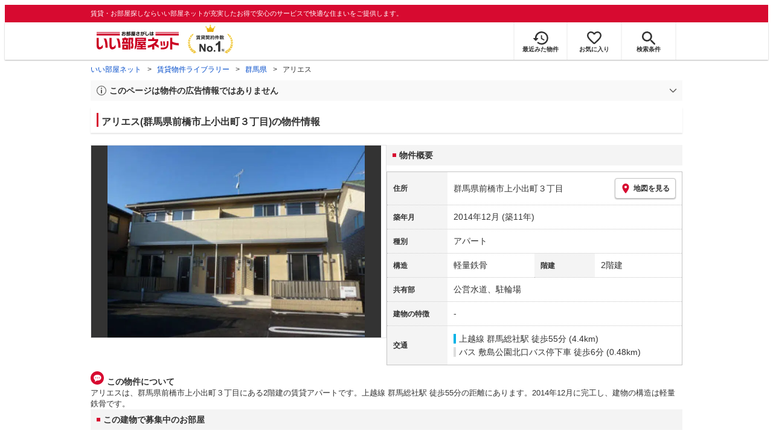

--- FILE ---
content_type: text/html; charset=utf-8
request_url: https://www.eheya.net/library/detail/t00160368/
body_size: 18603
content:
<!DOCTYPE html><html lang="ja"><head><meta charSet="utf-8" data-next-head=""/><meta name="viewport" content="width=device-width,initial-scale=1.0,viewport-fit=cover" data-next-head=""/><meta name="format-detection" content="telephone=no" data-next-head=""/><meta name="theme-color" content="#d70a30" data-next-head=""/><meta name="google" content="nopagereadaloud" data-next-head=""/><meta property="og:type" content="website" data-next-head=""/><meta property="og:locale" content="ja_JP" data-next-head=""/><meta property="og:site_name" content="いい部屋ネット" data-next-head=""/><link rel="shortcut icon" type="image/vnd.microsoft.icon" href="/assets/images/common/favicon.ico" data-next-head=""/><link rel="apple-touch-icon" href="/assets/images/common/apple-touch-icon.png" data-next-head=""/><title data-next-head="">アリエス(群馬県前橋市上小出町３丁目)の物件情報｜いい部屋ネットの大東建託パートナーズ</title><meta name="description" content="アリエス(群馬県前橋市上小出町３丁目)は上越線 群馬総社駅 徒歩55分の賃貸アパートです。外観画像や間取り図、周辺にある施設、建物内に掲載中の賃貸アパートがあるかを確認できます。賃貸マンション・アパートの物件情報をお探しなら大東建託パートナーズが運営する【いい部屋ネット】で！" data-next-head=""/><meta property="og:title" content="アリエス(群馬県前橋市上小出町３丁目)の物件情報｜いい部屋ネットの大東建託パートナーズ" data-next-head=""/><meta property="og:description" content="アリエス(群馬県前橋市上小出町３丁目)は上越線 群馬総社駅 徒歩55分の賃貸アパートです。外観画像や間取り図、周辺にある施設、建物内に掲載中の賃貸アパートがあるかを確認できます。賃貸マンション・アパートの物件情報をお探しなら大東建託パートナーズが運営する【いい部屋ネット】で！" data-next-head=""/><meta property="og:url" content="https://www.eheya.net/library/detail/t00160368/" data-next-head=""/><link rel="canonical" href="https://www.eheya.net/library/detail/t00160368/" data-next-head=""/><meta property="og:image" content="https://image2.eheya.net/libraryImage/ieloveCloudImage/image/rent/5acddfbc/44457_265024_3_700_525.jpg?20250112" data-next-head=""/><meta name="robots" content="index,follow" data-next-head=""/><meta http-equiv="X-UA-Compatible" content="IE=edge" data-next-head=""/><link rel="preload" href="https://image2.eheya.net/libraryImage/ieloveCloudImage/image/rent/5acddfbc/44457_265024_3_700_525.jpg?20250112" as="image" data-next-head=""/><link rel="preload" href="/assets/images/common/img_noimage.svg" as="image" data-next-head=""/><link rel="preload" href="https://image2.eheya.net/libraryImage/ieloveCloudImage/image/rent/5acddfbc/44457_265024_3_700_525.jpg?20250112" as="image" data-next-head=""/><link rel="preload" href="/assets/images/common/img_noimage.svg" as="image" data-next-head=""/><link rel="shortcut icon" type="image/vnd.microsoft.icon" href="/assets/images/common/favicon.ico"/><link rel="apple-touch-icon" href="/assets/images/common/apple-touch-icon.png"/><link rel="preconnect" href="https://rtb-csync.smartadserver.com"/><link rel="preconnect" href="https://sync.outbrain.com"/><link rel="preconnect" href="https://exchange.mediavine.com"/><link rel="preconnect" href="https://pixel.rubiconproject.com"/><link rel="preconnect" href="https://sync-criteo.ads.yieldmo.com"/><link rel="preconnect" href="https://ib.adnxs.com"/><link rel="preconnect" href="https://pr-bh.ybp.yahoo.com"/><link rel="preconnect" href="https://match.sharethrough.com"/><link rel="preconnect" href="https://secure.adnxs.com"/><link rel="preconnect" href="https://sync-t1.taboola.com"/><link rel="preconnect" href="https://adx.dable.io"/><link rel="preconnect" href="https://cs.adingo.jp"/><link rel="preconnect" href="https://connect.facebook.net"/><link rel="preconnect" href="https://gum.criteo.com"/><link rel="preconnect" href="https://s.yimg.jp"/><link rel="preconnect" href="https://static.criteo.net"/><link rel="preconnect" href="https://r.casalemedia.com"/><link rel="preconnect" href="https://www.facebook.com"/><link rel="preconnect" href="https://x.bidswitch.net"/><link rel="preconnect" href="https://tr.line.me"/><link rel="preconnect" href="https://match.prod.bidr.io"/><link rel="preconnect" href="https://sslwidget.criteo.com"/><link rel="preconnect" href="https://d.line-scdn.net"/><link rel="preconnect" href="https://tg.socdm.com"/><link rel="preconnect" href="https://adgen.socdm.com"/><link rel="preconnect" href="https://www.googletagmanager.com"/><link rel="preconnect" href="https://www.google-analytics.com"/><link rel="preconnect" href="https://b99.yahoo.co.jp"/><link rel="preconnect" href="https://mug.criteo.com"/><link rel="preload" href="/_next/static/css/72b8d5e27a400f36.css" as="style"/><link rel="preload" href="/_next/static/css/17e798b1f91a5d55.css" as="style"/><meta name="sentry-trace" content="363152e0ae95d00fa7dece7e6dfc58c9-d92bf8ee9f5b7218-0"/><meta name="baggage" content="sentry-environment=production,sentry-release=a51b5a883362d48b8a807ebcba690acc3add8e8f,sentry-public_key=422600e238cf4088b4465ccfdcaf2cae,sentry-trace_id=363152e0ae95d00fa7dece7e6dfc58c9,sentry-org_id=511093,sentry-sampled=false,sentry-sample_rand=0.272847481064038,sentry-sample_rate=0"/><script type="application/ld+json" data-next-head="">{"@context":"https://schema.org","@type":"Article","datePublished":"2024-01-15T14:44:36+09:00","description":"アリエス(群馬県前橋市上小出町３丁目)は上越線 群馬総社駅 徒歩55分の賃貸アパートです。外観画像や間取り図、周辺にある施設、建物内に掲載中の賃貸アパートがあるかを確認できます。賃貸マンション・アパートの物件情報をお探しなら大東建託パートナーズが運営する【いい部屋ネット】で！","mainEntityOfPage":{"@type":"WebPage","@id":"https://www.eheya.net/library/detail/t00160368/"},"headline":"アリエス(群馬県前橋市上小出町３丁目)の物件情報｜いい部屋ネットの大東建託パートナーズ","image":["https://www.eheya.net/common_v4/img/ogp.png"],"dateModified":"2025-01-12T05:41:15+09:00","author":{"@type":"Person","name":"いい部屋ネット"}}</script><script type="application/ld+json" data-next-head="">{"@context":"https://schema.org","@type":"BreadcrumbList","itemListElement":[{"@type":"ListItem","position":1,"item":{"@id":"https://www.eheya.net/","name":"いい部屋ネット"}},{"@type":"ListItem","position":2,"item":{"@id":"https://www.eheya.net/library/","name":"賃貸物件ライブラリー"}},{"@type":"ListItem","position":3,"item":{"@id":"https://www.eheya.net/library/gunma/area/","name":"群馬県"}},{"@type":"ListItem","position":4,"item":{"@id":"https://www.eheya.net/library/detail/t00160368/","name":"アリエス"}}]}</script><script>
              (function(w,d,s,l,i){w[l]=w[l]||[];w[l].push({'gtm.start':
              new Date().getTime(),event:'gtm.js'});var f=d.getElementsByTagName(s)[0],
              j=d.createElement(s),dl=l!='dataLayer'?'&l='+l:'';j.async=true;j.src=
              'https://www.googletagmanager.com/gtm.js?id='+i+dl;f.parentNode.insertBefore(j,f);
              })(window,document,'script','dataLayer', 'GTM-NSBN7K');
              </script><link rel="stylesheet" href="/_next/static/css/72b8d5e27a400f36.css" data-n-g=""/><link rel="stylesheet" href="/_next/static/css/17e798b1f91a5d55.css" data-n-p=""/><noscript data-n-css=""></noscript><script defer="" noModule="" src="/_next/static/chunks/polyfills-42372ed130431b0a.js"></script><script src="/_next/static/chunks/webpack-b2304e5d8c7ebd0d.js" defer=""></script><script src="/_next/static/chunks/framework-f33eddfe2e3e38e1.js" defer=""></script><script src="/_next/static/chunks/main-1caaf16acb357ff8.js" defer=""></script><script src="/_next/static/chunks/pages/_app-001057b7406e99f8.js" defer=""></script><script src="/_next/static/chunks/6626-9aa12a2ad2aad2e8.js" defer=""></script><script src="/_next/static/chunks/7398-753d031cad1cb6a1.js" defer=""></script><script src="/_next/static/chunks/1173-bfff2e64d2ddad58.js" defer=""></script><script src="/_next/static/chunks/175-370d401fab121ef0.js" defer=""></script><script src="/_next/static/chunks/1787-ad1da1d40c29250f.js" defer=""></script><script src="/_next/static/chunks/3947-244f1aa2dff324be.js" defer=""></script><script src="/_next/static/chunks/pages/library/detail/%5Bbuilding_code%5D-f1d4d9cdfc30ad9d.js" defer=""></script><script src="/_next/static/55CdTnP8VQn5NQbyEOQ1j/_buildManifest.js" defer=""></script><script src="/_next/static/55CdTnP8VQn5NQbyEOQ1j/_ssgManifest.js" defer=""></script></head><body><noscript><iframe title="GTM" src="https://www.googletagmanager.com/ns.html?id=GTM-NSBN7K" height="0" width="0" style="display:none;visibility:hidden"></iframe></noscript><link rel="preload" as="image" href="/assets/images/common/logo_eheya.svg"/><link rel="preload" as="image" href="/assets/images/common/img_keiyakukensu.svg"/><link rel="preload" as="image" href="/assets/images/icons/icon_history.svg"/><link rel="preload" as="image" href="/assets/images/icons/icon_favorite.svg"/><link rel="preload" as="image" href="/assets/images/icons/icon_search.svg"/><link rel="preload" as="image" href="/assets/images/icons/icon_menu.svg"/><link rel="preload" as="image" href="https://image2.eheya.net/libraryImage/ieloveCloudImage/image/rent/5acddfbc/44457_265024_3_700_525.jpg?20250112"/><link rel="preload" as="image" href="/assets/images/icons/icon_pin.svg"/><link rel="preload" as="image" href="/assets/images/icons/icon_comment.svg"/><link rel="preload" as="image" href="/assets/images/common/icons/thirdPartyFacility/icon_hospital.svg"/><link rel="preload" as="image" href="/assets/images/common/icons/thirdPartyFacility/icon_supermarket.svg"/><link rel="preload" as="image" href="/assets/images/common/icons/thirdPartyFacility/icon_ds.svg"/><link rel="preload" as="image" href="/assets/images/common/icons/thirdPartyFacility/icon_office.svg"/><link rel="preload" as="image" href="/assets/images/common/icons/thirdPartyFacility/icon_shoppingCenter.svg"/><link rel="preload" as="image" href="/assets/images/common/icons/thirdPartyFacility/icon_bank.svg"/><link rel="preload" as="image" href="/assets/images/common/icons/thirdPartyFacility/icon_park.svg"/><link rel="preload" as="image" href="/assets/images/common/icons/thirdPartyFacility/icon_school.svg"/><link rel="preload" as="image" href="/assets/images/icons/sumicoco/icon_man-young02.webp"/><link rel="preload" as="image" href="/assets/images/icons/sumicoco/icon_man-senior02.webp"/><link rel="preload" as="image" href="/assets/images/icons/sumicoco/icon_woman-young02.webp"/><link rel="preload" as="image" href="/assets/images/icons/sumicoco/icon_man-senior01.webp"/><link rel="preload" as="image" href="/assets/images/icons/icon_information.svg"/><link rel="preload" as="image" href="/assets/images/icons/icon_house.svg"/><link rel="preload" as="image" href="/assets/images/icons/icon_kids.svg"/><div id="__next"><header><div class="Header_sub__7iHq7"><div class="Header_sub_inner__rZaCK"><div class="Header_tagline__oZW_t">賃貸・お部屋探しならいい部屋ネットが充実したお得で安心のサービスで快適な住まいをご提供します。</div></div></div><div class="Header_main__4ry9v"><div class="Header_main_inner__rvWl0"><a href="/" data-testid="Header-logo"><div class="Header_logo__xO_zg"><img src="/assets/images/common/logo_eheya.svg" alt="賃貸・お部屋探しならいい部屋ネット" width="136" height="30"/></div></a><img src="/assets/images/common/img_keiyakukensu.svg" width="58" height="37" class="Header_no1__iAqKf" alt="賃貸契約数No.1"/><ul class="Header_navi__AnoT8"><li class="Header_navi_item__SGU9o"><div class="Header_iconLink__SWk5k"><a href="/mypage/history/" class="Header_iconLink_link__lzkGl"><div class="Header_iconLink_icon__q4HOc"><img src="/assets/images/icons/icon_history.svg" alt="" width="25" height="22"/></div><div class="Header_iconLink_label__SGNx2">最近みた物件</div></a></div></li><li class="Header_navi_item__SGU9o"><div class="Header_iconLink__SWk5k"><div class="styles_tooltipContainer___maqH" role="none"><div class="styles_children__Se6_k"><a href="/mypage/favorite/" class="Header_iconLink_link__lzkGl"><div class="Header_iconLink_icon__q4HOc"><img src="/assets/images/icons/icon_favorite.svg" alt="" width="24" height="21"/></div><div class="Header_iconLink_label__SGNx2">お気に入り</div></a></div></div></div></li><li class="Header_navi_item__SGU9o Header_navi_item-saveSearch__VXenp"><div class="Header_iconLink__SWk5k"><a href="/mypage/condition/" class="Header_iconLink_link__lzkGl"><div class="Header_iconLink_icon__q4HOc"><img src="/assets/images/icons/icon_search.svg" alt="検索条件" width="22" height="22"/></div><div class="Header_iconLink_label__SGNx2">検索条件</div></a></div></li><li class="Header_navi_item__SGU9o Header_navi_item-menu__oR_rI"><div class="Header_iconLink__SWk5k" aria-hidden="true"><div class="Header_iconLink_link__lzkGl"><div class="Header_iconLink_icon__q4HOc"><img src="/assets/images/icons/icon_menu.svg" alt="メニュー" width="22" height="17"/></div><div class="Header_iconLink_label__SGNx2">メニュー</div></div></div></li></ul></div></div><div class="Header_menu__vsakH"></div></header><main><div class="layout_container__cdpUJ"><div class="d-lg-only"><div class="Breadcrumb_wrap__ImwFv"><ul class="Breadcrumb_list__SuxCm"><li class="Breadcrumb_item__SDNfV"><a class="Breadcrumb_link___Sn0Q" href="/">いい部屋ネット</a></li><li class="Breadcrumb_item__SDNfV"><a class="Breadcrumb_link___Sn0Q" href="/library/">賃貸物件ライブラリー</a></li><li class="Breadcrumb_item__SDNfV"><a class="Breadcrumb_link___Sn0Q" href="/library/gunma/area/">群馬県</a></li><li class="Breadcrumb_item__SDNfV">アリエス</li></ul></div></div><div class="LibraryDetailNotice_wrap__nkMfH"><div class="Accordion_accordion__QkcTN"><div class="Accordion_title__xjyJR" aria-hidden="true"><div class="LibraryDetailNotice_header__xicrk"><img src="/assets/images/icons/icon_info-trust-gray.svg" width="14" height="14" alt="通知アイコン" loading="lazy"/><div class="LibraryDetailNotice_title__tsA4k">このページは物件の広告情報ではありません</div></div></div><div class="Accordion_content__Qt5_e Accordion_content-close__LaRvr" style="transition-duration:150ms"><div class="LibraryDetailNotice_body__nfCUe">過去にいい部屋ネットへ掲載されたアリエスの不動産情報と提携先の地図情報を元に生成した参考情報です。<br/>情報更新日: 2025年1月12日</div></div></div></div><div class="styles_mainVisualContainer__svPJv"><div class="styles_wrapper__SFCIJ"><div class="styles_baseLabel__v9ltj"><div class="styles_inner__M4Hx2"><div><div class="styles_labels__UjOYX"></div><h1 class="styles_title__CMXs6">アリエス(群馬県前橋市上小出町３丁目)の物件情報</h1></div></div></div><div class="d-sm-only"><div class="LibraryDetailMainImage_wrap_img__1lCcY"><img src="https://image2.eheya.net/libraryImage/ieloveCloudImage/image/rent/5acddfbc/44457_265024_3_700_525.jpg?20250112" class="LibraryDetailMainImage_img__xC9jD" alt="アリエスの外観画像"/></div></div></div></div><div class="styles_infoAndPublishedPropertiesListContainer__FrQvh"><div><div class="styles_wrapper__AA1Rw"><div class="d-lg-only styles_firstItem__ybsgZ"><div class="LibraryDetailMainImage_wrap_img__1lCcY"><img src="https://image2.eheya.net/libraryImage/ieloveCloudImage/image/rent/5acddfbc/44457_265024_3_700_525.jpg?20250112" class="LibraryDetailMainImage_img__xC9jD" alt="アリエスの外観画像"/></div></div><div class="styles_secondItem__RBdhI"><div class="Heading2_inner__5h_7I"><div class="Heading2_text__yl5gS"><h2>物件概要</h2></div></div><div class="styles_table2__yzWf_"><div class="styles_row__b0AXf"><div class="styles_header__TJake">住所</div><div class="styles_body__oZSAR"><div class="styles_addressArea__9mAdJ"><div class="styles_addressArea_text__AAj4P"><a href="/gunma/area/10201/036/search/" rel="nofollow">群馬県前橋市上小出町３丁目</a></div><div><button type="button" class="styles_button__g3xm1"><img src="/assets/images/icons/icon_pin.svg" width="17" height="17" alt="ピン"/>地図を見る</button></div></div></div></div><div class="styles_row__b0AXf"><div class="styles_header__TJake">築年月</div><div class="styles_body__oZSAR"><div>2014年12月<!-- --> <!-- -->(築11年)</div></div></div><div class="styles_row__b0AXf"><div class="styles_header__TJake">種別</div><div class="styles_body__oZSAR"><div>アパート</div></div></div><div class="styles_row__b0AXf styles_row-2column__BhTCr"><div class="styles_header__TJake">構造</div><div class="styles_body__oZSAR"><div>軽量鉄骨</div></div></div><div class="styles_row__b0AXf styles_row-2column__BhTCr"><div class="styles_header__TJake">階建</div><div class="styles_body__oZSAR"><div>2階建</div></div></div><div class="styles_row__b0AXf"><div class="styles_header__TJake">共有部</div><div class="styles_body__oZSAR"><div>公営水道、駐輪場</div></div></div><div class="styles_row__b0AXf"><div class="styles_header__TJake">建物の特徴</div><div class="styles_body__oZSAR"><div>-</div></div></div><div class="styles_row__b0AXf"><div class="styles_header__TJake">交通</div><div class="styles_body__oZSAR styles_body-transport__rfNt4"><div><div><div class="LibraryDetailTrainWalkingTransportation_transportation__M2Bnb"><span class="LibraryDetailTrainWalkingTransportation_color__cI07A" style="border-color:#00b3e6"><a href="/gunma/station/21878/search/">上越線 群馬総社駅</a> <!-- -->徒歩55分 (4.4km)</span></div></div><div><div><span class="LibraryDetailBusWalkingTransportation_color__rQkfo"></span>バス 敷島公園北口バス停下車 徒歩6分 (0.48km)</div></div></div></div></div></div></div></div><div class="styles_description__E3R6G"><div class="styles_description_title__tMDfl"><img src="/assets/images/icons/icon_comment.svg" alt="コメント"/>この物件について</div><div>アリエスは、群馬県前橋市上小出町３丁目にある2階建の賃貸アパートです。上越線 群馬総社駅 徒歩55分の距離にあります。2014年12月に完工し、建物の構造は軽量鉄骨です。</div></div></div><div class="styles_base__bVs_a"><div class="Heading2_inner__5h_7I"><div class="Heading2_text__yl5gS"><h2>この建物で募集中のお部屋</h2></div></div><div class="styles_container__XcnlV"><div class="styles_nearbyCitiesPanel__nf4gF styles_nearbyCitiesPanel_empty__ASkDJ"><span class="styles_nearbyCitiesPanel_title__RMKZa">現在、募集中の物件はありません。<br/>周辺の他の物件をお探しいたしますか？</span><div class="styles_items__JgmFu"><a class="styles_searchLink__pa5BH" href="/gunma/area/10202/search/">高崎市</a><a class="styles_searchLink__pa5BH" href="/gunma/area/10203/search/">桐生市</a><a class="styles_searchLink__pa5BH" href="/gunma/area/10204/search/">伊勢崎市</a><a class="styles_searchLink__tWHWm" href="/gunma/station/21878/search/">群馬総社<!-- -->駅</a></div></div></div></div></div><div class="styles_recommendationListContainer__Uwt1k"><div class="LibraryDetailRecommendationList_base__JqjE0"><div class="Heading2_inner__5h_7I"><div class="Heading2_text__yl5gS"><h2>こちらの物件を見ている方におすすめの物件</h2></div></div><div class="LibraryDetailRecommendationList_container__wTfZU"><div class="LibraryDetailRecommendationCassette_cassette__l5fSu"><a href="/detail/300001183005973000001/"><div class="LibraryDetailRecommendationCassette_title__TCFuQ">グラッツェ</div><div class="LibraryDetailRecommendationCassette_itemPanel__wQsLm"><div class="LibraryDetailRecommendationCassette_ribbon__Mneml"><div class="RibbonLabel_label__tvEay RibbonLabel_label-newRelease__YCCm3"><span>新着</span></div></div><div class="LibraryDetailRecommendationCassette_wrap__g2l06"><div class="LibraryDetailRecommendationCassette_thumbnail__FlpqT LibraryDetailRecommendationCassette_cassette_thumbnail__qcBjD"><img src="https://image2.eheya.net/ieloveCloudImage/image/rent/c087bea2/53047_120044_3_700_525.jpg?20260121&amp;thumbnail=small" alt="グラッツェの間取り画像" class="LibraryDetailRecommendationCassette_thumbnail_image__nCYN3" loading="lazy"/></div><div class="LibraryDetailRecommendationCassette_itemList__GIlTn"><div><span class="LibraryDetailRecommendationCassette_price__ITwoJ"><span class="LibraryDetailRecommendationCassette_rent__J8iJr">7.8</span><span class="LibraryDetailRecommendationCassette_rentUnit__9pwwS">万円</span><span class="LibraryDetailRecommendationCassette_managementFee__8AUOh">(管理費 5,000円)</span></span></div><div class="LibraryDetailRecommendationCassette_item__dMdIP"><div class="DepositLabel_wrap__DhRc9">敷</div><span class="LibraryDetailRecommendationCassette_moneyText__Epy4S LibraryDetailRecommendationCassette_moneyText-zero__hbSTA">0円</span><div class="KeyMoneyLabel_wrap__qPiea">礼</div><span class="LibraryDetailRecommendationCassette_moneyText__Epy4S">1ヶ月</span></div><div class="LibraryDetailRecommendationCassette_item__dMdIP">2LDK<!-- --> <!-- --> / <!-- -->57.8<!-- -->m<sup>2</sup>  <!-- --> / 築7年</div><div class="LibraryDetailRecommendationCassette_item__dMdIP">2階（205号室） / 2階建</div><div><div class="styles_iconList__76nvs" style="gap:5px 5px"><div class="Picto_picto__3dzjg"><div class="Picto_icon__aQiJl Picto_icon-moveInStatusAvailable__TmLw_"></div><div class="Picto_label__HA58E Picto_label-moveInStatusAvailable__5ec2S">即入居可</div></div><div class="Picto_picto__3dzjg"><div class="Picto_icon__aQiJl Picto_icon-internetFree__fgFri"></div><div class="Picto_label__HA58E Picto_label-internetFree__lWQNP">ネット無料</div></div></div></div></div></div><div class="LibraryDetailRecommendationCassette_wrap__g2l06"><div class="LibraryDetailRecommendationCassette_arrow__NfTOJ"></div></div></div></a></div><div class="LibraryDetailRecommendationCassette_cassette__l5fSu"><a href="/detail/300000930002599000002/"><div class="LibraryDetailRecommendationCassette_title__TCFuQ">グランルッソ</div><div class="LibraryDetailRecommendationCassette_itemPanel__wQsLm"><div class="LibraryDetailRecommendationCassette_wrap__g2l06"><div class="LibraryDetailRecommendationCassette_thumbnail__FlpqT LibraryDetailRecommendationCassette_cassette_thumbnail__qcBjD"><img src="https://image2.eheya.net/directImage/028/495/301/028495301-G.jpg?20260115065834&amp;thumbnail=small" alt="グランルッソの間取り画像" class="LibraryDetailRecommendationCassette_thumbnail_image__nCYN3" loading="lazy"/></div><div class="LibraryDetailRecommendationCassette_itemList__GIlTn"><div><span class="LibraryDetailRecommendationCassette_price__ITwoJ"><span class="LibraryDetailRecommendationCassette_rent__J8iJr">7.9</span><span class="LibraryDetailRecommendationCassette_rentUnit__9pwwS">万円</span><span class="LibraryDetailRecommendationCassette_managementFee__8AUOh">(管理費 2,900円)</span></span></div><div class="LibraryDetailRecommendationCassette_item__dMdIP"><div class="DepositLabel_wrap__DhRc9">敷</div><span class="LibraryDetailRecommendationCassette_moneyText__Epy4S LibraryDetailRecommendationCassette_moneyText-zero__hbSTA">0円</span><div class="KeyMoneyLabel_wrap__qPiea">礼</div><span class="LibraryDetailRecommendationCassette_moneyText__Epy4S">1ヶ月</span></div><div class="LibraryDetailRecommendationCassette_item__dMdIP">2LDK<!-- --> <!-- --> / <!-- -->62.1<!-- -->m<sup>2</sup>  <!-- --> / 新築</div><div class="LibraryDetailRecommendationCassette_item__dMdIP">2階（202号室） / 2階建</div><div><div class="styles_iconList__76nvs" style="gap:5px 5px"><div class="Picto_picto__3dzjg"><div class="Picto_icon__aQiJl Picto_icon-newBuild__JvIcT"></div><div class="Picto_label__HA58E Picto_label-newBuild__z9IjE">新築</div></div><div class="Picto_picto__3dzjg"><div class="Picto_icon__aQiJl Picto_icon-payableByCreditCard__oPbZA"></div><div class="Picto_label__HA58E Picto_label-payableByCreditCard__aoCR7">カード決済可</div></div><div class="Picto_picto__3dzjg"><div class="Picto_icon__aQiJl Picto_icon-pet__NVJbx"></div><div class="Picto_label__HA58E Picto_label-pet__t0u__">ペット可</div></div><div class="Picto_picto__3dzjg"><div class="Picto_icon__aQiJl Picto_icon-internetFree__fgFri"></div><div class="Picto_label__HA58E Picto_label-internetFree__lWQNP">ネット無料</div></div><div class="Picto_picto__3dzjg"><div class="Picto_icon__aQiJl Picto_icon-panorama__t4BiM"></div><div class="Picto_label__HA58E Picto_label-panorama__TQqU3">パノラマ</div></div></div></div></div></div><div class="LibraryDetailRecommendationCassette_wrap__g2l06"><div class="LibraryDetailRecommendationCassette_arrow__NfTOJ"></div></div></div></a></div><div class="LibraryDetailRecommendationCassette_cassette__l5fSu"><a href="/detail/300000932003617000002/"><div class="LibraryDetailRecommendationCassette_title__TCFuQ">フェリーチェ B</div><div class="LibraryDetailRecommendationCassette_itemPanel__wQsLm"><div class="LibraryDetailRecommendationCassette_wrap__g2l06"><div class="LibraryDetailRecommendationCassette_thumbnail__FlpqT LibraryDetailRecommendationCassette_cassette_thumbnail__qcBjD"><img src="https://image2.eheya.net/eCloudImage2/room/581/581040/581040_2.jpg?20250608143902&amp;thumbnail=small" alt="フェリーチェ Bの間取り画像" class="LibraryDetailRecommendationCassette_thumbnail_image__nCYN3" loading="lazy"/></div><div class="LibraryDetailRecommendationCassette_itemList__GIlTn"><div><span class="LibraryDetailRecommendationCassette_price__ITwoJ"><span class="LibraryDetailRecommendationCassette_rent__J8iJr">7.6</span><span class="LibraryDetailRecommendationCassette_rentUnit__9pwwS">万円</span><span class="LibraryDetailRecommendationCassette_managementFee__8AUOh">(管理費 3,500円)</span></span></div><div class="LibraryDetailRecommendationCassette_item__dMdIP"><div class="DepositLabel_wrap__DhRc9">敷</div><span class="LibraryDetailRecommendationCassette_moneyText__Epy4S LibraryDetailRecommendationCassette_moneyText-zero__hbSTA">0円</span><div class="KeyMoneyLabel_wrap__qPiea">礼</div><span class="LibraryDetailRecommendationCassette_moneyText__Epy4S">1ヶ月</span></div><div class="LibraryDetailRecommendationCassette_item__dMdIP">2LDK<!-- --> <!-- --> / <!-- -->57.93<!-- -->m<sup>2</sup>  <!-- --> / 築15年</div><div class="LibraryDetailRecommendationCassette_item__dMdIP">1階（102号室） / 2階建</div><div><div class="styles_iconList__76nvs" style="gap:5px 5px"><div class="Picto_picto__3dzjg"><div class="Picto_icon__aQiJl Picto_icon-moveInStatusAvailable__TmLw_"></div><div class="Picto_label__HA58E Picto_label-moveInStatusAvailable__5ec2S">即入居可</div></div><div class="Picto_picto__3dzjg"><div class="Picto_icon__aQiJl Picto_icon-payableByCreditCard__oPbZA"></div><div class="Picto_label__HA58E Picto_label-payableByCreditCard__aoCR7">カード決済可</div></div><div class="Picto_picto__3dzjg"><div class="Picto_icon__aQiJl Picto_icon-internetFree__fgFri"></div><div class="Picto_label__HA58E Picto_label-internetFree__lWQNP">ネット無料</div></div><div class="Picto_picto__3dzjg"><div class="Picto_icon__aQiJl Picto_icon-panorama__t4BiM"></div><div class="Picto_label__HA58E Picto_label-panorama__TQqU3">パノラマ</div></div></div></div></div></div><div class="LibraryDetailRecommendationCassette_wrap__g2l06"><div class="LibraryDetailRecommendationCassette_arrow__NfTOJ"></div></div></div></a></div><div class="LibraryDetailRecommendationCassette_cassette__l5fSu"><a href="/detail/300000300002993000003/"><div class="LibraryDetailRecommendationCassette_title__TCFuQ">ロキオテラス B</div><div class="LibraryDetailRecommendationCassette_itemPanel__wQsLm"><div class="LibraryDetailRecommendationCassette_wrap__g2l06"><div class="LibraryDetailRecommendationCassette_thumbnail__FlpqT LibraryDetailRecommendationCassette_cassette_thumbnail__qcBjD"><img src="https://image2.eheya.net/eCloudImage2/room/4237/4237631/4237631_2.jpg?20250403161735&amp;thumbnail=small" alt="ロキオテラス Bの間取り画像" class="LibraryDetailRecommendationCassette_thumbnail_image__nCYN3" loading="lazy"/></div><div class="LibraryDetailRecommendationCassette_itemList__GIlTn"><div><span class="LibraryDetailRecommendationCassette_price__ITwoJ"><span class="LibraryDetailRecommendationCassette_rent__J8iJr">8.1</span><span class="LibraryDetailRecommendationCassette_rentUnit__9pwwS">万円</span><span class="LibraryDetailRecommendationCassette_managementFee__8AUOh">(管理費 3,000円)</span></span></div><div class="LibraryDetailRecommendationCassette_item__dMdIP"><div class="DepositLabel_wrap__DhRc9">敷</div><span class="LibraryDetailRecommendationCassette_moneyText__Epy4S LibraryDetailRecommendationCassette_moneyText-zero__hbSTA">0円</span><div class="KeyMoneyLabel_wrap__qPiea">礼</div><span class="LibraryDetailRecommendationCassette_moneyText__Epy4S">1ヶ月</span></div><div class="LibraryDetailRecommendationCassette_item__dMdIP">2LDK<!-- --> <!-- --> / <!-- -->58.6<!-- -->m<sup>2</sup>  <!-- --> / 築1年</div><div class="LibraryDetailRecommendationCassette_item__dMdIP">2階 / 2階建</div><div><div class="styles_iconList__76nvs" style="gap:5px 5px"><div class="Picto_picto__3dzjg"><div class="Picto_icon__aQiJl Picto_icon-payableByCreditCard__oPbZA"></div><div class="Picto_label__HA58E Picto_label-payableByCreditCard__aoCR7">カード決済可</div></div><div class="Picto_picto__3dzjg"><div class="Picto_icon__aQiJl Picto_icon-pet__NVJbx"></div><div class="Picto_label__HA58E Picto_label-pet__t0u__">ペット可</div></div><div class="Picto_picto__3dzjg"><div class="Picto_icon__aQiJl Picto_icon-internetFree__fgFri"></div><div class="Picto_label__HA58E Picto_label-internetFree__lWQNP">ネット無料</div></div><div class="Picto_picto__3dzjg"><div class="Picto_icon__aQiJl Picto_icon-panorama__t4BiM"></div><div class="Picto_label__HA58E Picto_label-panorama__TQqU3">パノラマ</div></div></div></div></div></div><div class="LibraryDetailRecommendationCassette_wrap__g2l06"><div class="LibraryDetailRecommendationCassette_arrow__NfTOJ"></div></div></div></a></div><div class="LibraryDetailRecommendationCassette_cassette__l5fSu"><a href="/detail/300000932006412000007/"><div class="LibraryDetailRecommendationCassette_title__TCFuQ">アナベルⅢ</div><div class="LibraryDetailRecommendationCassette_itemPanel__wQsLm"><div class="LibraryDetailRecommendationCassette_wrap__g2l06"><div class="LibraryDetailRecommendationCassette_thumbnail__FlpqT LibraryDetailRecommendationCassette_cassette_thumbnail__qcBjD"><img src="https://image2.eheya.net/eCloudImage2/room/5284/5284005/5284005_2.jpg?20251004101053&amp;thumbnail=small" alt="アナベルⅢの間取り画像" class="LibraryDetailRecommendationCassette_thumbnail_image__nCYN3" loading="lazy"/></div><div class="LibraryDetailRecommendationCassette_itemList__GIlTn"><div><span class="LibraryDetailRecommendationCassette_price__ITwoJ"><span class="LibraryDetailRecommendationCassette_rent__J8iJr">8.15</span><span class="LibraryDetailRecommendationCassette_rentUnit__9pwwS">万円</span><span class="LibraryDetailRecommendationCassette_managementFee__8AUOh">(管理費 4,000円)</span></span></div><div class="LibraryDetailRecommendationCassette_item__dMdIP"><div class="DepositLabel_wrap__DhRc9">敷</div><span class="LibraryDetailRecommendationCassette_moneyText__Epy4S LibraryDetailRecommendationCassette_moneyText-zero__hbSTA">0円</span><div class="KeyMoneyLabel_wrap__qPiea">礼</div><span class="LibraryDetailRecommendationCassette_moneyText__Epy4S">1ヶ月</span></div><div class="LibraryDetailRecommendationCassette_item__dMdIP">2LDK<!-- --> <!-- --> / <!-- -->50.38<!-- -->m<sup>2</sup>  <!-- --> / 新築</div><div class="LibraryDetailRecommendationCassette_item__dMdIP">1階（102号室） / 2階建</div><div><div class="styles_iconList__76nvs" style="gap:5px 5px"><div class="Picto_picto__3dzjg"><div class="Picto_icon__aQiJl Picto_icon-newBuild__JvIcT"></div><div class="Picto_label__HA58E Picto_label-newBuild__z9IjE">新築</div></div><div class="Picto_picto__3dzjg"><div class="Picto_icon__aQiJl Picto_icon-moveInStatusAvailable__TmLw_"></div><div class="Picto_label__HA58E Picto_label-moveInStatusAvailable__5ec2S">即入居可</div></div><div class="Picto_picto__3dzjg"><div class="Picto_icon__aQiJl Picto_icon-payableByCreditCard__oPbZA"></div><div class="Picto_label__HA58E Picto_label-payableByCreditCard__aoCR7">カード決済可</div></div><div class="Picto_picto__3dzjg"><div class="Picto_icon__aQiJl Picto_icon-pet__NVJbx"></div><div class="Picto_label__HA58E Picto_label-pet__t0u__">ペット可</div></div><div class="Picto_picto__3dzjg"><div class="Picto_icon__aQiJl Picto_icon-internetFree__fgFri"></div><div class="Picto_label__HA58E Picto_label-internetFree__lWQNP">ネット無料</div></div><div class="Picto_picto__3dzjg"><div class="Picto_icon__aQiJl Picto_icon-panorama__t4BiM"></div><div class="Picto_label__HA58E Picto_label-panorama__TQqU3">パノラマ</div></div></div></div></div></div><div class="LibraryDetailRecommendationCassette_wrap__g2l06"><div class="LibraryDetailRecommendationCassette_arrow__NfTOJ"></div></div></div></a></div><div class="LibraryDetailRecommendationCassette_cassette__l5fSu"><a href="/detail/300000723026895000001/"><div class="LibraryDetailRecommendationCassette_title__TCFuQ">エトワル C</div><div class="LibraryDetailRecommendationCassette_itemPanel__wQsLm"><div class="LibraryDetailRecommendationCassette_wrap__g2l06"><div class="LibraryDetailRecommendationCassette_thumbnail__FlpqT LibraryDetailRecommendationCassette_cassette_thumbnail__qcBjD"><img src="https://image2.eheya.net/ieloveCloudImage/image/rent/337bf5f2/44457_428940_2_500_332.jpg?20260121&amp;thumbnail=small" alt="エトワル Cの間取り画像" class="LibraryDetailRecommendationCassette_thumbnail_image__nCYN3" loading="lazy"/></div><div class="LibraryDetailRecommendationCassette_itemList__GIlTn"><div><span class="LibraryDetailRecommendationCassette_price__ITwoJ"><span class="LibraryDetailRecommendationCassette_rent__J8iJr">7.4</span><span class="LibraryDetailRecommendationCassette_rentUnit__9pwwS">万円</span><span class="LibraryDetailRecommendationCassette_managementFee__8AUOh">(管理費 6,000円)</span></span></div><div class="LibraryDetailRecommendationCassette_item__dMdIP"><div class="DepositLabel_wrap__DhRc9">敷</div><span class="LibraryDetailRecommendationCassette_moneyText__Epy4S LibraryDetailRecommendationCassette_moneyText-zero__hbSTA">0円</span><div class="KeyMoneyLabel_wrap__qPiea">礼</div><span class="LibraryDetailRecommendationCassette_moneyText__Epy4S">1ヶ月</span></div><div class="LibraryDetailRecommendationCassette_item__dMdIP">2LDK<!-- --> <!-- --> / <!-- -->55.0<!-- -->m<sup>2</sup>  <!-- --> / 築10年</div><div class="LibraryDetailRecommendationCassette_item__dMdIP">1階 / 2階建</div><div><div class="styles_iconList__76nvs" style="gap:5px 5px"><div class="Picto_picto__3dzjg"><div class="Picto_icon__aQiJl Picto_icon-payableByCreditCard__oPbZA"></div><div class="Picto_label__HA58E Picto_label-payableByCreditCard__aoCR7">カード決済可</div></div><div class="Picto_picto__3dzjg"><div class="Picto_icon__aQiJl Picto_icon-internetFree__fgFri"></div><div class="Picto_label__HA58E Picto_label-internetFree__lWQNP">ネット無料</div></div></div></div></div></div><div class="LibraryDetailRecommendationCassette_wrap__g2l06"><div class="LibraryDetailRecommendationCassette_arrow__NfTOJ"></div></div></div></a></div><div class="LibraryDetailRecommendationCassette_cassette__l5fSu"><a href="/detail/300000723028099000001/"><div class="LibraryDetailRecommendationCassette_title__TCFuQ">フェリス</div><div class="LibraryDetailRecommendationCassette_itemPanel__wQsLm"><div class="LibraryDetailRecommendationCassette_wrap__g2l06"><div class="LibraryDetailRecommendationCassette_thumbnail__FlpqT LibraryDetailRecommendationCassette_cassette_thumbnail__qcBjD"><img src="https://image2.eheya.net/ieloveCloudImage/image/rent/a177fe81/44457_440300_2_280_280.jpg?20260121&amp;thumbnail=small" alt="フェリスの間取り画像" class="LibraryDetailRecommendationCassette_thumbnail_image__nCYN3" loading="lazy"/></div><div class="LibraryDetailRecommendationCassette_itemList__GIlTn"><div><span class="LibraryDetailRecommendationCassette_price__ITwoJ"><span class="LibraryDetailRecommendationCassette_rent__J8iJr">7.2</span><span class="LibraryDetailRecommendationCassette_rentUnit__9pwwS">万円</span><span class="LibraryDetailRecommendationCassette_managementFee__8AUOh">(管理費 6,000円)</span></span></div><div class="LibraryDetailRecommendationCassette_item__dMdIP"><div class="DepositLabel_wrap__DhRc9">敷</div><span class="LibraryDetailRecommendationCassette_moneyText__Epy4S LibraryDetailRecommendationCassette_moneyText-zero__hbSTA">0円</span><div class="KeyMoneyLabel_wrap__qPiea">礼</div><span class="LibraryDetailRecommendationCassette_moneyText__Epy4S">72,000円</span></div><div class="LibraryDetailRecommendationCassette_item__dMdIP">2LDK<!-- --> <!-- --> / <!-- -->56.5<!-- -->m<sup>2</sup>  <!-- --> / 築11年</div><div class="LibraryDetailRecommendationCassette_item__dMdIP">2階 / 2階建</div><div></div></div></div><div class="LibraryDetailRecommendationCassette_wrap__g2l06"><div class="LibraryDetailRecommendationCassette_arrow__NfTOJ"></div></div></div></a></div><div class="LibraryDetailRecommendationCassette_cassette__l5fSu"><a href="/detail/300000932009450000001/"><div class="LibraryDetailRecommendationCassette_title__TCFuQ">フェリス</div><div class="LibraryDetailRecommendationCassette_itemPanel__wQsLm"><div class="LibraryDetailRecommendationCassette_wrap__g2l06"><div class="LibraryDetailRecommendationCassette_thumbnail__FlpqT LibraryDetailRecommendationCassette_cassette_thumbnail__qcBjD"><img src="https://image2.eheya.net/eCloudImage2/room/5791/5791697/5791697_2.jpg?20260104151918&amp;thumbnail=small" alt="フェリスの間取り画像" class="LibraryDetailRecommendationCassette_thumbnail_image__nCYN3" loading="lazy"/></div><div class="LibraryDetailRecommendationCassette_itemList__GIlTn"><div><span class="LibraryDetailRecommendationCassette_price__ITwoJ"><span class="LibraryDetailRecommendationCassette_rent__J8iJr">7.2</span><span class="LibraryDetailRecommendationCassette_rentUnit__9pwwS">万円</span><span class="LibraryDetailRecommendationCassette_managementFee__8AUOh">(管理費 6,000円)</span></span></div><div class="LibraryDetailRecommendationCassette_item__dMdIP"><div class="DepositLabel_wrap__DhRc9">敷</div><span class="LibraryDetailRecommendationCassette_moneyText__Epy4S LibraryDetailRecommendationCassette_moneyText-zero__hbSTA">0円</span><div class="KeyMoneyLabel_wrap__qPiea">礼</div><span class="LibraryDetailRecommendationCassette_moneyText__Epy4S">1ヶ月</span></div><div class="LibraryDetailRecommendationCassette_item__dMdIP">2LDK<!-- --> <!-- --> / <!-- -->56.5<!-- -->m<sup>2</sup>  <!-- --> / 築11年</div><div class="LibraryDetailRecommendationCassette_item__dMdIP">2階 / 2階建</div><div><div class="styles_iconList__76nvs" style="gap:5px 5px"><div class="Picto_picto__3dzjg"><div class="Picto_icon__aQiJl Picto_icon-payableByCreditCard__oPbZA"></div><div class="Picto_label__HA58E Picto_label-payableByCreditCard__aoCR7">カード決済可</div></div></div></div></div></div><div class="LibraryDetailRecommendationCassette_wrap__g2l06"><div class="LibraryDetailRecommendationCassette_arrow__NfTOJ"></div></div></div></a></div><div class="LibraryDetailRecommendationCassette_cassette__l5fSu"><a href="/detail/300000932008713000002/"><div class="LibraryDetailRecommendationCassette_title__TCFuQ">アーバンヴィラ前橋</div><div class="LibraryDetailRecommendationCassette_itemPanel__wQsLm"><div class="LibraryDetailRecommendationCassette_wrap__g2l06"><div class="LibraryDetailRecommendationCassette_thumbnail__FlpqT LibraryDetailRecommendationCassette_cassette_thumbnail__qcBjD"><img src="https://image2.eheya.net/eCloudImage2/room/5761/5761744/5761744_2.jpg?20251212123221&amp;thumbnail=small" alt="アーバンヴィラ前橋の間取り画像" class="LibraryDetailRecommendationCassette_thumbnail_image__nCYN3" loading="lazy"/></div><div class="LibraryDetailRecommendationCassette_itemList__GIlTn"><div><span class="LibraryDetailRecommendationCassette_price__ITwoJ"><span class="LibraryDetailRecommendationCassette_rent__J8iJr">7.1</span><span class="LibraryDetailRecommendationCassette_rentUnit__9pwwS">万円</span><span class="LibraryDetailRecommendationCassette_managementFee__8AUOh">(管理費 6,000円)</span></span></div><div class="LibraryDetailRecommendationCassette_item__dMdIP"><div class="DepositLabel_wrap__DhRc9">敷</div><span class="LibraryDetailRecommendationCassette_moneyText__Epy4S LibraryDetailRecommendationCassette_moneyText-zero__hbSTA">0円</span><div class="KeyMoneyLabel_wrap__qPiea">礼</div><span class="LibraryDetailRecommendationCassette_moneyText__Epy4S">1ヶ月</span></div><div class="LibraryDetailRecommendationCassette_item__dMdIP">2LDK<!-- --> <!-- --> / <!-- -->52.15<!-- -->m<sup>2</sup>  <!-- --> / 築10年</div><div class="LibraryDetailRecommendationCassette_item__dMdIP">2階（201号室） / 2階建</div><div><div class="styles_iconList__76nvs" style="gap:5px 5px"><div class="Picto_picto__3dzjg"><div class="Picto_icon__aQiJl Picto_icon-moveInStatusAvailable__TmLw_"></div><div class="Picto_label__HA58E Picto_label-moveInStatusAvailable__5ec2S">即入居可</div></div><div class="Picto_picto__3dzjg"><div class="Picto_icon__aQiJl Picto_icon-payableByCreditCard__oPbZA"></div><div class="Picto_label__HA58E Picto_label-payableByCreditCard__aoCR7">カード決済可</div></div><div class="Picto_picto__3dzjg"><div class="Picto_icon__aQiJl Picto_icon-internetFree__fgFri"></div><div class="Picto_label__HA58E Picto_label-internetFree__lWQNP">ネット無料</div></div><div class="Picto_picto__3dzjg"><div class="Picto_icon__aQiJl Picto_icon-panorama__t4BiM"></div><div class="Picto_label__HA58E Picto_label-panorama__TQqU3">パノラマ</div></div></div></div></div></div><div class="LibraryDetailRecommendationCassette_wrap__g2l06"><div class="LibraryDetailRecommendationCassette_arrow__NfTOJ"></div></div></div></a></div><div class="LibraryDetailRecommendationCassette_cassette__l5fSu"><a href="/detail/300001183006590000001/"><div class="LibraryDetailRecommendationCassette_title__TCFuQ">ウィステリア</div><div class="LibraryDetailRecommendationCassette_itemPanel__wQsLm"><div class="LibraryDetailRecommendationCassette_wrap__g2l06"><div class="LibraryDetailRecommendationCassette_thumbnail__FlpqT LibraryDetailRecommendationCassette_cassette_thumbnail__qcBjD"><img src="https://image2.eheya.net/ieloveCloudImage/image/rent/c17b2e0d/53047_130506_3_640_426.jpg?20260121&amp;thumbnail=small" alt="ウィステリアの間取り画像" class="LibraryDetailRecommendationCassette_thumbnail_image__nCYN3" loading="lazy"/></div><div class="LibraryDetailRecommendationCassette_itemList__GIlTn"><div><span class="LibraryDetailRecommendationCassette_price__ITwoJ"><span class="LibraryDetailRecommendationCassette_rent__J8iJr">7.1</span><span class="LibraryDetailRecommendationCassette_rentUnit__9pwwS">万円</span><span class="LibraryDetailRecommendationCassette_managementFee__8AUOh">(管理費 5,000円)</span></span></div><div class="LibraryDetailRecommendationCassette_item__dMdIP"><div class="DepositLabel_wrap__DhRc9">敷</div><span class="LibraryDetailRecommendationCassette_moneyText__Epy4S LibraryDetailRecommendationCassette_moneyText-zero__hbSTA">0円</span><div class="KeyMoneyLabel_wrap__qPiea">礼</div><span class="LibraryDetailRecommendationCassette_moneyText__Epy4S">1ヶ月</span></div><div class="LibraryDetailRecommendationCassette_item__dMdIP">2LDK<!-- --> <!-- --> / <!-- -->51.15<!-- -->m<sup>2</sup>  <!-- --> / 築13年</div><div class="LibraryDetailRecommendationCassette_item__dMdIP">1階 / 2階建</div><div><div class="styles_iconList__76nvs" style="gap:5px 5px"><div class="Picto_picto__3dzjg"><div class="Picto_icon__aQiJl Picto_icon-internetFree__fgFri"></div><div class="Picto_label__HA58E Picto_label-internetFree__lWQNP">ネット無料</div></div></div></div></div></div><div class="LibraryDetailRecommendationCassette_wrap__g2l06"><div class="LibraryDetailRecommendationCassette_arrow__NfTOJ"></div></div></div></a></div><div class="LibraryDetailRecommendationCassette_cassette__l5fSu"><a href="/detail/300000930002520007966/"><div class="LibraryDetailRecommendationCassette_title__TCFuQ">アイリスの丘</div><div class="LibraryDetailRecommendationCassette_itemPanel__wQsLm"><div class="LibraryDetailRecommendationCassette_wrap__g2l06"><div class="LibraryDetailRecommendationCassette_thumbnail__FlpqT LibraryDetailRecommendationCassette_cassette_thumbnail__qcBjD"><img src="https://image2.eheya.net/eCloudImage2/room/2308/2308168/2308168_2.jpg?20230630112813&amp;thumbnail=small" alt="アイリスの丘の間取り画像" class="LibraryDetailRecommendationCassette_thumbnail_image__nCYN3" loading="lazy"/></div><div class="LibraryDetailRecommendationCassette_itemList__GIlTn"><div><span class="LibraryDetailRecommendationCassette_price__ITwoJ"><span class="LibraryDetailRecommendationCassette_rent__J8iJr">6.9</span><span class="LibraryDetailRecommendationCassette_rentUnit__9pwwS">万円</span><span class="LibraryDetailRecommendationCassette_managementFee__8AUOh">(管理費 3,500円)</span></span></div><div class="LibraryDetailRecommendationCassette_item__dMdIP"><div class="DepositLabel_wrap__DhRc9">敷</div><span class="LibraryDetailRecommendationCassette_moneyText__Epy4S LibraryDetailRecommendationCassette_moneyText-zero__hbSTA">0円</span><div class="KeyMoneyLabel_wrap__qPiea">礼</div><span class="LibraryDetailRecommendationCassette_moneyText__Epy4S">1ヶ月</span></div><div class="LibraryDetailRecommendationCassette_item__dMdIP">2LDK<!-- --> <!-- --> / <!-- -->66.8<!-- -->m<sup>2</sup>  <!-- --> / 築4年</div><div class="LibraryDetailRecommendationCassette_item__dMdIP">1階 / 2階建</div><div><div class="styles_iconList__76nvs" style="gap:5px 5px"><div class="Picto_picto__3dzjg"><div class="Picto_icon__aQiJl Picto_icon-payableByCreditCard__oPbZA"></div><div class="Picto_label__HA58E Picto_label-payableByCreditCard__aoCR7">カード決済可</div></div><div class="Picto_picto__3dzjg"><div class="Picto_icon__aQiJl Picto_icon-panorama__t4BiM"></div><div class="Picto_label__HA58E Picto_label-panorama__TQqU3">パノラマ</div></div></div></div></div></div><div class="LibraryDetailRecommendationCassette_wrap__g2l06"><div class="LibraryDetailRecommendationCassette_arrow__NfTOJ"></div></div></div></a></div><div class="LibraryDetailRecommendationCassette_cassette__l5fSu"><a href="/detail/300000300002903000003/"><div class="LibraryDetailRecommendationCassette_title__TCFuQ">プランドール トロワ A</div><div class="LibraryDetailRecommendationCassette_itemPanel__wQsLm"><div class="LibraryDetailRecommendationCassette_wrap__g2l06"><div class="LibraryDetailRecommendationCassette_thumbnail__FlpqT LibraryDetailRecommendationCassette_cassette_thumbnail__qcBjD"><img src="https://image2.eheya.net/directImage/026/250/301/026250301-G.jpg?20260111060630&amp;thumbnail=small" alt="プランドール トロワ Aの間取り画像" class="LibraryDetailRecommendationCassette_thumbnail_image__nCYN3" loading="lazy"/></div><div class="LibraryDetailRecommendationCassette_itemList__GIlTn"><div><span class="LibraryDetailRecommendationCassette_price__ITwoJ"><span class="LibraryDetailRecommendationCassette_rent__J8iJr">6.75</span><span class="LibraryDetailRecommendationCassette_rentUnit__9pwwS">万円</span><span class="LibraryDetailRecommendationCassette_managementFee__8AUOh">(管理費 3,100円)</span></span></div><div class="LibraryDetailRecommendationCassette_item__dMdIP"><div class="DepositLabel_wrap__DhRc9">敷</div><span class="LibraryDetailRecommendationCassette_moneyText__Epy4S LibraryDetailRecommendationCassette_moneyText-zero__hbSTA">0円</span><div class="KeyMoneyLabel_wrap__qPiea">礼</div><span class="LibraryDetailRecommendationCassette_moneyText__Epy4S">1ヶ月</span></div><div class="LibraryDetailRecommendationCassette_item__dMdIP">2LDK<!-- --> <!-- --> / <!-- -->58.64<!-- -->m<sup>2</sup>  <!-- --> / 築3年</div><div class="LibraryDetailRecommendationCassette_item__dMdIP">2階 / 2階建</div><div><div class="styles_iconList__76nvs" style="gap:5px 5px"><div class="Picto_picto__3dzjg"><div class="Picto_icon__aQiJl Picto_icon-payableByCreditCard__oPbZA"></div><div class="Picto_label__HA58E Picto_label-payableByCreditCard__aoCR7">カード決済可</div></div><div class="Picto_picto__3dzjg"><div class="Picto_icon__aQiJl Picto_icon-pet__NVJbx"></div><div class="Picto_label__HA58E Picto_label-pet__t0u__">ペット可</div></div><div class="Picto_picto__3dzjg"><div class="Picto_icon__aQiJl Picto_icon-internetFree__fgFri"></div><div class="Picto_label__HA58E Picto_label-internetFree__lWQNP">ネット無料</div></div><div class="Picto_picto__3dzjg"><div class="Picto_icon__aQiJl Picto_icon-panorama__t4BiM"></div><div class="Picto_label__HA58E Picto_label-panorama__TQqU3">パノラマ</div></div></div></div></div></div><div class="LibraryDetailRecommendationCassette_wrap__g2l06"><div class="LibraryDetailRecommendationCassette_arrow__NfTOJ"></div></div></div></a></div><div class="LibraryDetailRecommendationCassette_cassette__l5fSu"><a href="/detail/300000723027795000001/"><div class="LibraryDetailRecommendationCassette_title__TCFuQ">和（なごみ）B</div><div class="LibraryDetailRecommendationCassette_itemPanel__wQsLm"><div class="LibraryDetailRecommendationCassette_wrap__g2l06"><div class="LibraryDetailRecommendationCassette_thumbnail__FlpqT LibraryDetailRecommendationCassette_cassette_thumbnail__qcBjD"><img src="https://image2.eheya.net/ieloveCloudImage/image/rent/90bb7f7b/44457_437902_2_280_280.jpg?20260121&amp;thumbnail=small" alt="和（なごみ）Bの間取り画像" class="LibraryDetailRecommendationCassette_thumbnail_image__nCYN3" loading="lazy"/></div><div class="LibraryDetailRecommendationCassette_itemList__GIlTn"><div><span class="LibraryDetailRecommendationCassette_price__ITwoJ"><span class="LibraryDetailRecommendationCassette_rent__J8iJr">6.7</span><span class="LibraryDetailRecommendationCassette_rentUnit__9pwwS">万円</span><span class="LibraryDetailRecommendationCassette_managementFee__8AUOh">(管理費 6,000円)</span></span></div><div class="LibraryDetailRecommendationCassette_item__dMdIP"><div class="DepositLabel_wrap__DhRc9">敷</div><span class="LibraryDetailRecommendationCassette_moneyText__Epy4S LibraryDetailRecommendationCassette_moneyText-zero__hbSTA">0円</span><div class="KeyMoneyLabel_wrap__qPiea">礼</div><span class="LibraryDetailRecommendationCassette_moneyText__Epy4S">67,000円</span></div><div class="LibraryDetailRecommendationCassette_item__dMdIP">2LDK<!-- --> <!-- --> / <!-- -->61.6<!-- -->m<sup>2</sup>  <!-- --> / 築19年</div><div class="LibraryDetailRecommendationCassette_item__dMdIP">2階 / 2階建</div><div><div class="styles_iconList__76nvs" style="gap:5px 5px"><div class="Picto_picto__3dzjg"><div class="Picto_icon__aQiJl Picto_icon-internetFree__fgFri"></div><div class="Picto_label__HA58E Picto_label-internetFree__lWQNP">ネット無料</div></div></div></div></div></div><div class="LibraryDetailRecommendationCassette_wrap__g2l06"><div class="LibraryDetailRecommendationCassette_arrow__NfTOJ"></div></div></div></a></div><div class="LibraryDetailRecommendationCassette_cassette__l5fSu"><a href="/detail/300000932005669000002/"><div class="LibraryDetailRecommendationCassette_title__TCFuQ">和 B</div><div class="LibraryDetailRecommendationCassette_itemPanel__wQsLm"><div class="LibraryDetailRecommendationCassette_wrap__g2l06"><div class="LibraryDetailRecommendationCassette_thumbnail__FlpqT LibraryDetailRecommendationCassette_cassette_thumbnail__qcBjD"><img src="https://image2.eheya.net/eCloudImage2/room/5770/5770846/5770846_2.jpg?20251218151514&amp;thumbnail=small" alt="和 Bの間取り画像" class="LibraryDetailRecommendationCassette_thumbnail_image__nCYN3" loading="lazy"/></div><div class="LibraryDetailRecommendationCassette_itemList__GIlTn"><div><span class="LibraryDetailRecommendationCassette_price__ITwoJ"><span class="LibraryDetailRecommendationCassette_rent__J8iJr">6.7</span><span class="LibraryDetailRecommendationCassette_rentUnit__9pwwS">万円</span><span class="LibraryDetailRecommendationCassette_managementFee__8AUOh">(管理費 6,000円)</span></span></div><div class="LibraryDetailRecommendationCassette_item__dMdIP"><div class="DepositLabel_wrap__DhRc9">敷</div><span class="LibraryDetailRecommendationCassette_moneyText__Epy4S LibraryDetailRecommendationCassette_moneyText-zero__hbSTA">0円</span><div class="KeyMoneyLabel_wrap__qPiea">礼</div><span class="LibraryDetailRecommendationCassette_moneyText__Epy4S">1ヶ月</span></div><div class="LibraryDetailRecommendationCassette_item__dMdIP">2LDK<!-- --> <!-- --> / <!-- -->61.6<!-- -->m<sup>2</sup>  <!-- --> / 築19年</div><div class="LibraryDetailRecommendationCassette_item__dMdIP">2階 / 2階建</div><div><div class="styles_iconList__76nvs" style="gap:5px 5px"><div class="Picto_picto__3dzjg"><div class="Picto_icon__aQiJl Picto_icon-payableByCreditCard__oPbZA"></div><div class="Picto_label__HA58E Picto_label-payableByCreditCard__aoCR7">カード決済可</div></div><div class="Picto_picto__3dzjg"><div class="Picto_icon__aQiJl Picto_icon-internetFree__fgFri"></div><div class="Picto_label__HA58E Picto_label-internetFree__lWQNP">ネット無料</div></div><div class="Picto_picto__3dzjg"><div class="Picto_icon__aQiJl Picto_icon-panorama__t4BiM"></div><div class="Picto_label__HA58E Picto_label-panorama__TQqU3">パノラマ</div></div></div></div></div></div><div class="LibraryDetailRecommendationCassette_wrap__g2l06"><div class="LibraryDetailRecommendationCassette_arrow__NfTOJ"></div></div></div></a></div><div class="LibraryDetailRecommendationCassette_cassette__l5fSu"><a href="/detail/300000932008591000001/"><div class="LibraryDetailRecommendationCassette_title__TCFuQ">レジデンス荒牧</div><div class="LibraryDetailRecommendationCassette_itemPanel__wQsLm"><div class="LibraryDetailRecommendationCassette_wrap__g2l06"><div class="LibraryDetailRecommendationCassette_thumbnail__FlpqT LibraryDetailRecommendationCassette_cassette_thumbnail__qcBjD"><img src="https://image2.eheya.net/eCloudImage2/room/5667/5667931/5667931_2.jpg?20251027105232&amp;thumbnail=small" alt="レジデンス荒牧の間取り画像" class="LibraryDetailRecommendationCassette_thumbnail_image__nCYN3" loading="lazy"/></div><div class="LibraryDetailRecommendationCassette_itemList__GIlTn"><div><span class="LibraryDetailRecommendationCassette_price__ITwoJ"><span class="LibraryDetailRecommendationCassette_rent__J8iJr">6.4</span><span class="LibraryDetailRecommendationCassette_rentUnit__9pwwS">万円</span><span class="LibraryDetailRecommendationCassette_managementFee__8AUOh">(管理費 5,000円)</span></span></div><div class="LibraryDetailRecommendationCassette_item__dMdIP"><div class="DepositLabel_wrap__DhRc9">敷</div><span class="LibraryDetailRecommendationCassette_moneyText__Epy4S LibraryDetailRecommendationCassette_moneyText-zero__hbSTA">0円</span><div class="KeyMoneyLabel_wrap__qPiea">礼</div><span class="LibraryDetailRecommendationCassette_moneyText__Epy4S LibraryDetailRecommendationCassette_moneyText-zero__hbSTA">0円</span></div><div class="LibraryDetailRecommendationCassette_item__dMdIP">2LDK<!-- --> <!-- --> / <!-- -->56.56<!-- -->m<sup>2</sup>  <!-- --> / 築39年</div><div class="LibraryDetailRecommendationCassette_item__dMdIP">2階（201号室） / 4階建</div><div><div class="styles_iconList__76nvs" style="gap:5px 5px"><div class="Picto_picto__3dzjg"><div class="Picto_icon__aQiJl Picto_icon-moveInStatusAvailable__TmLw_"></div><div class="Picto_label__HA58E Picto_label-moveInStatusAvailable__5ec2S">即入居可</div></div><div class="Picto_picto__3dzjg"><div class="Picto_icon__aQiJl Picto_icon-zero__06mpi"></div><div class="Picto_label__HA58E Picto_label-zero__bVzVq">敷金礼金ゼロ</div></div><div class="Picto_picto__3dzjg"><div class="Picto_icon__aQiJl Picto_icon-payableByCreditCard__oPbZA"></div><div class="Picto_label__HA58E Picto_label-payableByCreditCard__aoCR7">カード決済可</div></div><div class="Picto_picto__3dzjg"><div class="Picto_icon__aQiJl Picto_icon-panorama__t4BiM"></div><div class="Picto_label__HA58E Picto_label-panorama__TQqU3">パノラマ</div></div></div></div></div></div><div class="LibraryDetailRecommendationCassette_wrap__g2l06"><div class="LibraryDetailRecommendationCassette_arrow__NfTOJ"></div></div></div></a></div></div></div></div><div class="styles_facilityContainer__LqnKh"><div class="styles_heading2__GN7sh"><div class="Heading2_inner__5h_7I"><div class="Heading2_text__yl5gS"><h2>アリエスの周辺環境</h2></div></div></div><div class="Heading3_inner__CqYQ7 Heading3_inner-yellow__Q5ag2"><div class="Heading3_text__YgfiW Heading3_text-yellow__RLrQK"><h3>500m圏内の施設</h3></div></div><div class="styles_listWrapper__A4uu_"><div class="styles_list__EZvtq"><div class="styles_item__4T3WA" aria-hidden="true"><div class="styles_icon__M0c_1"><img src="/assets/images/common/icons/thirdPartyFacility/icon_hospital.svg" alt="病院のアイコン" width="30" height="30"/></div><div class="styles_contents__WZoPJ"><span class="styles_contents_titleText___R3_2">病院</span><div><span class="styles_contents_nameText__4H2_V">石井歯科医院 </span><span class="styles_contents_distanceText__QHTdi">(約160m)</span></div></div></div><div class="styles_item__4T3WA" aria-hidden="true"><div class="styles_icon__M0c_1"><img src="/assets/images/common/icons/thirdPartyFacility/icon_supermarket.svg" alt="食品・日用品のアイコン" width="30" height="30"/></div><div class="styles_contents__WZoPJ"><span class="styles_contents_titleText___R3_2">食品・日用品</span><div><span class="styles_contents_nameText__4H2_V">クック-Y前橋店 </span><span class="styles_contents_distanceText__QHTdi">(約260m)</span></div></div></div><div class="styles_item__4T3WA" aria-hidden="true"><div class="styles_icon__M0c_1"><img src="/assets/images/common/icons/thirdPartyFacility/icon_ds.svg" alt="薬局のアイコン" width="30" height="30"/></div><div class="styles_contents__WZoPJ"><span class="styles_contents_titleText___R3_2">薬局</span><div><span class="styles_contents_nameText__4H2_V">しきしま調剤薬局 </span><span class="styles_contents_distanceText__QHTdi">(約300m)</span></div></div></div><div class="styles_item__4T3WA" aria-hidden="true"><div class="styles_icon__M0c_1"><img src="/assets/images/common/icons/thirdPartyFacility/icon_ds.svg" alt="薬局のアイコン" width="30" height="30"/></div><div class="styles_contents__WZoPJ"><span class="styles_contents_titleText___R3_2">薬局</span><div><span class="styles_contents_nameText__4H2_V">さくら薬局 前橋荒牧店 </span><span class="styles_contents_distanceText__QHTdi">(約320m)</span></div></div></div><div class="styles_item__4T3WA" aria-hidden="true"><div class="styles_icon__M0c_1"><img src="/assets/images/common/icons/thirdPartyFacility/icon_office.svg" alt="役所・公共施設のアイコン" width="30" height="30"/></div><div class="styles_contents__WZoPJ"><span class="styles_contents_titleText___R3_2">役所・公共施設</span><div><span class="styles_contents_nameText__4H2_V">前橋市役所 水道局 浄水課 </span><span class="styles_contents_distanceText__QHTdi">(約330m)</span></div></div></div><div class="styles_item__4T3WA" aria-hidden="true"><div class="styles_icon__M0c_1"><img src="/assets/images/common/icons/thirdPartyFacility/icon_shoppingCenter.svg" alt="大型商業施設のアイコン" width="30" height="30"/></div><div class="styles_contents__WZoPJ"><span class="styles_contents_titleText___R3_2">大型商業施設</span><div><span class="styles_contents_nameText__4H2_V">ニトリ 前橋店 </span><span class="styles_contents_distanceText__QHTdi">(約340m)</span></div></div></div></div><button class="styles_moreBtn__YUgsa" type="button">もっとみる</button></div><div class="Heading3_inner__CqYQ7 Heading3_inner-yellow__Q5ag2"><div class="Heading3_text__YgfiW Heading3_text-yellow__RLrQK"><h3>1000m圏内の施設</h3></div></div><div class="styles_listWrapper__A4uu_"><div class="styles_list__EZvtq"><div class="styles_item__4T3WA" aria-hidden="true"><div class="styles_icon__M0c_1"><img src="/assets/images/common/icons/thirdPartyFacility/icon_hospital.svg" alt="病院のアイコン" width="30" height="30"/></div><div class="styles_contents__WZoPJ"><span class="styles_contents_titleText___R3_2">病院</span><div><span class="styles_contents_nameText__4H2_V">小川内科医院 </span><span class="styles_contents_distanceText__QHTdi">(約550m)</span></div></div></div><div class="styles_item__4T3WA" aria-hidden="true"><div class="styles_icon__M0c_1"><img src="/assets/images/common/icons/thirdPartyFacility/icon_bank.svg" alt="銀行・郵便局のアイコン" width="30" height="30"/></div><div class="styles_contents__WZoPJ"><span class="styles_contents_titleText___R3_2">銀行・郵便局</span><div><span class="styles_contents_nameText__4H2_V">JA前橋市南橘支所 </span><span class="styles_contents_distanceText__QHTdi">(約550m)</span></div></div></div><div class="styles_item__4T3WA" aria-hidden="true"><div class="styles_icon__M0c_1"><img src="/assets/images/common/icons/thirdPartyFacility/icon_park.svg" alt="公園のアイコン" width="30" height="30"/></div><div class="styles_contents__WZoPJ"><span class="styles_contents_titleText___R3_2">公園</span><div><span class="styles_contents_nameText__4H2_V">上小出国体公園 </span><span class="styles_contents_distanceText__QHTdi">(約560m)</span></div></div></div><div class="styles_item__4T3WA" aria-hidden="true"><div class="styles_icon__M0c_1"><img src="/assets/images/common/icons/thirdPartyFacility/icon_hospital.svg" alt="病院のアイコン" width="30" height="30"/></div><div class="styles_contents__WZoPJ"><span class="styles_contents_titleText___R3_2">病院</span><div><span class="styles_contents_nameText__4H2_V">大島整形外科医院 </span><span class="styles_contents_distanceText__QHTdi">(約570m)</span></div></div></div><div class="styles_item__4T3WA" aria-hidden="true"><div class="styles_icon__M0c_1"><img src="/assets/images/common/icons/thirdPartyFacility/icon_school.svg" alt="学校のアイコン" width="30" height="30"/></div><div class="styles_contents__WZoPJ"><span class="styles_contents_titleText___R3_2">学校</span><div><span class="styles_contents_nameText__4H2_V">群馬朝鮮初中級学校 </span><span class="styles_contents_distanceText__QHTdi">(約570m)</span></div></div></div><div class="styles_item__4T3WA" aria-hidden="true"><div class="styles_icon__M0c_1"><img src="/assets/images/common/icons/thirdPartyFacility/icon_ds.svg" alt="薬局のアイコン" width="30" height="30"/></div><div class="styles_contents__WZoPJ"><span class="styles_contents_titleText___R3_2">薬局</span><div><span class="styles_contents_nameText__4H2_V">サンライフ 荒牧店 </span><span class="styles_contents_distanceText__QHTdi">(約650m)</span></div></div></div></div><button class="styles_moreBtn__YUgsa" type="button">もっとみる</button></div><div class="styles_annotation__4szvC"><span>※ 周辺環境は直線距離で表示しています。大東建託パートナーズ株式会社が地図情報の提供事業者から提供を受けた情報を、いい部屋ネット独自の方法で抽出し提供しており、物件に紐づくものではありません。</span><span>※ 移転や閉鎖等により情報が最新ではない場合があります。周辺環境の情報を利用される際は、ご利用前に各施設に直接お問い合わせください。</span></div></div><div class="styles_sumicocoContainer__NZsvb"><div class="styles_heading2__Mg3Qr"><div class="Heading2_inner__5h_7I"><div class="Heading2_text__yl5gS"><h2>前橋市の住みここちレビュー</h2></div></div></div><div class="styles_content__QgK96"><div class="styles_summary__o_Bki"><div class="styles_summaryRating__uIbcF"><span class="styles_summaryLabel___zUHH">総合評点：</span><div class="styles_starRating__ckSv7"><div class="styles_stars__f9x7I"><span class="styles_star__xObXE styles_filled___AhXS" style="font-size:28px;line-height:1">★</span><span class="styles_star__xObXE styles_filled___AhXS" style="font-size:28px;line-height:1">★</span><span class="styles_star__xObXE styles_filled___AhXS" style="font-size:28px;line-height:1">★</span><span class="styles_star__xObXE styles_empty__USd9o" style="font-size:28px;line-height:1">★</span><span class="styles_star__xObXE styles_empty__USd9o" style="font-size:28px;line-height:1">★</span></div></div><span class="styles_summaryRate__bJ1PJ"><span class="styles_summaryRateInteger__x2nME">3</span><span class="styles_summaryRateDecimal__3zOvu">.4</span></span></div><div class="styles_summaryDetails___wWOx">（ アクセス：<span class="styles_summaryDetailsRate__2_k88">3.3</span> / 買い物：<span class="styles_summaryDetailsRate__2_k88">3.5</span> / グルメ：<span class="styles_summaryDetailsRate__2_k88">3.0</span> / 子育て：<span class="styles_summaryDetailsRate__2_k88">3.4</span> / 治安：<span class="styles_summaryDetailsRate__2_k88">3.6</span> ）</div></div><div class="styles_disclaimer__DMzTE">※ 掲載している口コミは、<a href="https://www.eheya.net/sumicoco/" class="styles_link__o1mlu" target="_blank" rel="noopener noreferrer">「街の住みここちランキング」</a>のアンケート調査に基づく個人の感想や意見であり、回答者の主観が含まれています。表示している評点は、収集したアンケート調査をもとに独自に集計した結果です。感じ方には個人差がありますので、住まい探しの参考の一つとしてご覧ください。</div><div class="styles_single__QhSI2"><div class="styles_initialItems__bpjjf" style="grid-template-columns:1fr;row-gap:15px;column-gap:0"><div class="styles_reviewCassette__bfH2i"><div class="styles_userInfo__sMsLp"><div class="styles_userIcon__Db_SL"><img src="/assets/images/icons/sumicoco/icon_man-young02.webp" alt="ユーザーアイコン"/></div><div class="styles_userDetails__0SHAl"><div class="styles_rating__Gt4hQ"><div class="styles_starRating__ckSv7"><div class="styles_stars__f9x7I"><span class="styles_star__xObXE styles_filled___AhXS" style="font-size:21px;line-height:1">★</span><span class="styles_star__xObXE styles_filled___AhXS" style="font-size:21px;line-height:1">★</span><span class="styles_star__xObXE styles_filled___AhXS" style="font-size:21px;line-height:1">★</span><span class="styles_star__xObXE styles_filled___AhXS" style="font-size:21px;line-height:1">★</span><span class="styles_star__xObXE styles_filled___AhXS" style="font-size:21px;line-height:1">★</span></div><span class="styles_ratingNumber__4OB5s">5</span></div></div><div class="styles_userMeta__NMMyr">40<!-- -->代 / <!-- -->男性</div></div></div><div class="styles_reviewText__OkvxJ">徒歩圏内に、コンビニやスーパーがあり、かつ管轄の警察署が近く、治安が良い点。</div></div><div class="styles_reviewCassette__bfH2i"><div class="styles_userInfo__sMsLp"><div class="styles_userIcon__Db_SL"><img src="/assets/images/icons/sumicoco/icon_man-senior02.webp" alt="ユーザーアイコン"/></div><div class="styles_userDetails__0SHAl"><div class="styles_rating__Gt4hQ"><div class="styles_starRating__ckSv7"><div class="styles_stars__f9x7I"><span class="styles_star__xObXE styles_filled___AhXS" style="font-size:21px;line-height:1">★</span><span class="styles_star__xObXE styles_filled___AhXS" style="font-size:21px;line-height:1">★</span><span class="styles_star__xObXE styles_filled___AhXS" style="font-size:21px;line-height:1">★</span><span class="styles_star__xObXE styles_filled___AhXS" style="font-size:21px;line-height:1">★</span><span class="styles_star__xObXE styles_filled___AhXS" style="font-size:21px;line-height:1">★</span></div><span class="styles_ratingNumber__4OB5s">5</span></div></div><div class="styles_userMeta__NMMyr">50<!-- -->代 / <!-- -->男性</div></div></div><div class="styles_reviewText__OkvxJ">車での移動が中心なので道路の整備に満足 田舎でもなく、都会でもなく、ちょうどいい</div></div><div class="styles_reviewCassette__bfH2i"><div class="styles_userInfo__sMsLp"><div class="styles_userIcon__Db_SL"><img src="/assets/images/icons/sumicoco/icon_woman-young02.webp" alt="ユーザーアイコン"/></div><div class="styles_userDetails__0SHAl"><div class="styles_rating__Gt4hQ"><div class="styles_starRating__ckSv7"><div class="styles_stars__f9x7I"><span class="styles_star__xObXE styles_filled___AhXS" style="font-size:21px;line-height:1">★</span><span class="styles_star__xObXE styles_filled___AhXS" style="font-size:21px;line-height:1">★</span><span class="styles_star__xObXE styles_filled___AhXS" style="font-size:21px;line-height:1">★</span><span class="styles_star__xObXE styles_filled___AhXS" style="font-size:21px;line-height:1">★</span><span class="styles_star__xObXE styles_filled___AhXS" style="font-size:21px;line-height:1">★</span></div><span class="styles_ratingNumber__4OB5s">5</span></div></div><div class="styles_userMeta__NMMyr">20<!-- -->代 / <!-- -->女性</div></div></div><div class="styles_reviewText__OkvxJ">近所付き合いも程々で距離感もよく田舎でもなく都会でもない住みやすいです。また幼稚園、小学校、中学校も離れてなく子供が遊んでいても目が届きやすい地域だと思う。</div></div><div class="styles_reviewCassette__bfH2i"><div class="styles_userInfo__sMsLp"><div class="styles_userIcon__Db_SL"><img src="/assets/images/icons/sumicoco/icon_man-senior01.webp" alt="ユーザーアイコン"/></div><div class="styles_userDetails__0SHAl"><div class="styles_rating__Gt4hQ"><div class="styles_starRating__ckSv7"><div class="styles_stars__f9x7I"><span class="styles_star__xObXE styles_filled___AhXS" style="font-size:21px;line-height:1">★</span><span class="styles_star__xObXE styles_filled___AhXS" style="font-size:21px;line-height:1">★</span><span class="styles_star__xObXE styles_filled___AhXS" style="font-size:21px;line-height:1">★</span><span class="styles_star__xObXE styles_filled___AhXS" style="font-size:21px;line-height:1">★</span><span class="styles_star__xObXE styles_filled___AhXS" style="font-size:21px;line-height:1">★</span></div><span class="styles_ratingNumber__4OB5s">5</span></div></div><div class="styles_userMeta__NMMyr">50<!-- -->代 / <!-- -->男性</div></div></div><div class="styles_reviewText__OkvxJ">徒歩圏内にショッピングモールから医療施設まで揃っており、将来的に車が運転出来なくなっても生活して行ける事。</div></div><div class="styles_reviewCassette__bfH2i"><div class="styles_userInfo__sMsLp"><div class="styles_userIcon__Db_SL"><img src="/assets/images/icons/sumicoco/icon_woman-young02.webp" alt="ユーザーアイコン"/></div><div class="styles_userDetails__0SHAl"><div class="styles_rating__Gt4hQ"><div class="styles_starRating__ckSv7"><div class="styles_stars__f9x7I"><span class="styles_star__xObXE styles_filled___AhXS" style="font-size:21px;line-height:1">★</span><span class="styles_star__xObXE styles_filled___AhXS" style="font-size:21px;line-height:1">★</span><span class="styles_star__xObXE styles_filled___AhXS" style="font-size:21px;line-height:1">★</span><span class="styles_star__xObXE styles_filled___AhXS" style="font-size:21px;line-height:1">★</span><span class="styles_star__xObXE styles_filled___AhXS" style="font-size:21px;line-height:1">★</span></div><span class="styles_ratingNumber__4OB5s">5</span></div></div><div class="styles_userMeta__NMMyr">30<!-- -->代 / <!-- -->女性</div></div></div><div class="styles_reviewText__OkvxJ">環境が整備されており、閑静で綺麗 近場にスーパー、病院、コンビニ、公園などあり生活に不便がない</div></div></div><div style="margin-top:15px"></div><div style="margin-top:15px"></div><div style="margin-top:15px"></div><div style="margin-top:15px"></div><div style="margin-top:15px"></div><div class="styles_moreButtonContainer__0N3S_" style="margin-top:15px"><button type="button" class="styles_moreButton__VuTCV">もっと見る</button></div></div></div></div><div class="styles_areaInfoContainer__6ZszE"><div class="Heading2_inner__5h_7I"><div class="Heading2_text__yl5gS"><h2>群馬県前橋市の地域情報</h2></div></div><div class="Accordion_accordion__QkcTN"><div class="Accordion_title__xjyJR" aria-hidden="true"><div class="TableAccordion_header__GR4p9"><img src="/assets/images/icons/icon_information.svg" class="layout_mgr-5__YqUID" width="15" height="15" alt="情報"/> <!-- -->地域情報</div></div><div class="Accordion_content__Qt5_e Accordion_content-close__LaRvr" style="transition-duration:150ms"><div class="CityAreaInfoTable_table__8_Dno"><div class="CityAreaInfoTable_item__Q_oYT"><div class="CityAreaInfoTable_title__v_D6g">市区名称</div><div class="CityAreaInfoTable_body__WBtZp">前橋市</div></div><div class="CityAreaInfoTable_item__Q_oYT"><div class="CityAreaInfoTable_title__v_D6g">市区名称 ふりがな(英語)</div><div class="CityAreaInfoTable_body__WBtZp">まえばしし (maebashi)</div></div><div class="CityAreaInfoTable_item__Q_oYT"><div class="CityAreaInfoTable_title__v_D6g">市役所 住所</div><div class="CityAreaInfoTable_body__WBtZp">前橋市大手町2-12-1</div></div><div class="CityAreaInfoTable_item__Q_oYT"><div class="CityAreaInfoTable_title__v_D6g">市役所 電話番号</div><div class="CityAreaInfoTable_body__WBtZp">027-224-1111</div></div><div class="CityAreaInfoTable_item__Q_oYT"><div class="CityAreaInfoTable_title__v_D6g">公式ホームページURL</div><div class="CityAreaInfoTable_body__WBtZp"><a class="utilities_aLink__Ko_VN utilities_extLink__Qg5j0" href="https://www.city.maebashi.gunma.jp/" target="_blank" rel="nofollow noopener">https://www.city.maebashi.gunma.jp/</a></div></div><div class="CityAreaInfoTable_item__Q_oYT"><div class="CityAreaInfoTable_title__v_D6g">プロフィール・沿革</div><div class="CityAreaInfoTable_body__WBtZp">前橋市は、群馬県の中央部よりやや南、東京から約100km地点に位置し、赤城山の雄大な自然と利根川からの豊かな水に育まれた人口約33万人の中核都市です。明治期には製糸業を通じて日本の近代化に貢献するとともに、群馬県の政治、経済、文化の中心として発展してきました。また、バランスの良い多種多様な産業構造をしており、都心へのアクセスの良さと自然災害の少なさから「首都機能バックアップ都市」としての潜在性も備えています。なお、前橋市は1889年に町制を施行、同年には県内最初、関東で4番目、全国で41番目に市制を施行し、2022年4月に市制施行130周年を迎えました。</div></div><div class="CityAreaInfoTable_item__Q_oYT"><div class="CityAreaInfoTable_title__v_D6g">主な行事</div><div class="CityAreaInfoTable_body__WBtZp">赤城南面千本桜まつり　赤城山らんたん祭り　あかぎ大沼・白樺マラソン大会　前橋七夕まつり　前橋花火大会　前橋まつり　AKAGI WHITE WEEK　ばら園まつり　前橋初市まつり　まえばし赤城山ヒルクライム大会　朔太郎音楽祭　ウインドミルフェスティバル　前橋バルストリート</div></div><div class="CityAreaInfoTable_item__Q_oYT"><div class="CityAreaInfoTable_title__v_D6g">特産・名産物</div><div class="CityAreaInfoTable_body__WBtZp">焼きまんじゅう　前橋の天然水「アカギノメグミ」　創作こけし　豚肉料理　まえばしtonton汁　赤城の恵ブランド認証品　ばら　大島梨　ソースかつ丼</div></div></div></div></div><div class="Accordion_accordion__QkcTN"><div class="Accordion_title__xjyJR" aria-hidden="true"><div class="TableAccordion_header__GR4p9"><img src="/assets/images/icons/icon_house.svg" class="layout_mgr-5__YqUID" width="15" height="15" alt="ハウス"/> <!-- -->住まい・暮らし</div></div><div class="Accordion_content__Qt5_e Accordion_content-close__LaRvr" style="transition-duration:150ms"><div class="CityLivingInfoTable_table__kNqmP"><div class="CityLivingInfoTable_item__rrB3b"><div class="CityLivingInfoTable_title__z9YVd">人口総数</div><div class="CityLivingInfoTable_body__NjcYM">329,860人</div></div><div class="CityLivingInfoTable_item__rrB3b"><div class="CityLivingInfoTable_title__z9YVd"><div>ガス料金</div><div>（22m<sup>3</sup>/月）</div></div><div class="CityLivingInfoTable_body__NjcYM">東京瓦斯株式会社(群馬地区) 3,648円</div></div><div class="CityLivingInfoTable_item__rrB3b"><div class="CityLivingInfoTable_title__z9YVd"><div>水道料金</div><div>（口径22㎜：20m<sup>3</sup>/月）</div></div><div class="CityLivingInfoTable_body__NjcYM">前橋市 2,882円</div></div><div class="CityLivingInfoTable_item__rrB3b"><div class="CityLivingInfoTable_title__z9YVd"><div>下水道料金</div><div>（20m<sup>3</sup>/月）</div></div><div class="CityLivingInfoTable_body__NjcYM">前橋市 2,156円</div></div><div class="CityLivingInfoTable_item__rrB3b"><div class="CityLivingInfoTable_title__z9YVd">都市公園数</div><div class="CityLivingInfoTable_body__NjcYM">432</div></div><div class="CityLivingInfoTable_item__rrB3b"><div class="CityLivingInfoTable_title__z9YVd">図書館数</div><div class="CityLivingInfoTable_body__NjcYM">18</div></div><div class="CityLivingInfoTable_item__rrB3b"><div class="CityLivingInfoTable_title__z9YVd">ハザード・防災マップ</div><div class="CityLivingInfoTable_body__NjcYM"><a class="utilities_aLink__Ko_VN utilities_extLink__Qg5j0" href="https://www.city.maebashi.gunma.jp/soshiki/somu/bousaikikikanrika/gyomu/2/hazardmap/index.html" target="_blank" rel="nofollow noopener">https://www.city.maebashi.gunma.jp/soshiki/somu/bousaikikikanrika/gyomu/2/hazardmap/index.html</a></div></div></div></div></div><div class="Accordion_accordion__QkcTN"><div class="Accordion_title__xjyJR" aria-hidden="true"><div class="TableAccordion_header__GR4p9"><img src="/assets/images/icons/icon_kids.svg" class="layout_mgr-5__YqUID" width="15" height="15" alt="子供"/> <!-- -->育児・健康</div></div><div class="Accordion_content__Qt5_e Accordion_content-close__LaRvr" style="transition-duration:150ms"><div class="CitySupportInfoTable_table__MFIt0"><div class="CitySupportInfoTable_item__Kozkk"><div class="CitySupportInfoTable_title__Mf8e4">子育て関連の独自の取り組み</div><div class="CitySupportInfoTable_body__gWpDd" data-testid="CitySupportInfoTable_effort">市内に住所を有し、同一世帯で18歳に達する日以後の最初の3月31日までの間にある子を3人以上養育し、かつ学校給食費に未納がない人を対象に、小中学校等に在籍している第3子以降の学校給食費を無料化し、子育て世帯の経済的負担を軽減し、安心して子育てできる環境整備を図り、もって少子化対策を推進するもの。</div></div><div class="CitySupportInfoTable_item__Kozkk"><div class="CitySupportInfoTable_title__Mf8e4">乳幼児医療費助成<br/>（通院）</div><div class="CitySupportInfoTable_body__gWpDd" data-testid="CitySupportInfoTable_medicalSupportForOutpatient">対象年齢： 18歳3月末まで
自己負担： 自己負担なし
所得制限： 所得制限なし</div></div><div class="CitySupportInfoTable_item__Kozkk"><div class="CitySupportInfoTable_title__Mf8e4">乳幼児医療費助成<br/>（入院）</div><div class="CitySupportInfoTable_body__gWpDd" data-testid="CitySupportInfoTable_medicalSupportForInpatient">対象年齢： 18歳3月末まで
自己負担： 自己負担なし
所得制限： 所得制限なし</div></div><div class="CitySupportInfoTable_item__Kozkk"><div class="CitySupportInfoTable_title__Mf8e4">出産祝い</div><div class="CitySupportInfoTable_body__gWpDd" data-testid="CitySupportInfoTable_birthSupport">あり
生後4ヶ月までの赤ちゃんのいる家庭を助産師等が訪問する「こんにちは赤ちゃん事業」において、「絵本引換券」を贈呈する「ブックスタート事業」を実施している。「絵本引換券」は、市立こども図書館で絵本1冊と交換でき、図書館利用の促進と絵本に親しむきっかけづくりも兼ねている。</div></div><div class="CitySupportInfoTable_item__Kozkk"><div class="CitySupportInfoTable_title__Mf8e4">一般病院総数</div><div class="CitySupportInfoTable_body__gWpDd" data-testid="CitySupportInfoTable_numberOfHospitals">18所</div></div><div class="CitySupportInfoTable_item__Kozkk"><div class="CitySupportInfoTable_title__Mf8e4">公立保育所数</div><div class="CitySupportInfoTable_body__gWpDd" data-testid="CitySupportInfoTable_numberOfPublicPreschools">16所</div></div><div class="CitySupportInfoTable_item__Kozkk"><div class="CitySupportInfoTable_title__Mf8e4">0歳児保育を実施している公立保育所</div><div class="CitySupportInfoTable_body__gWpDd" data-testid="CitySupportInfoTable_numberOfZeroYearOldPublicPreschools">2所</div></div><div class="CitySupportInfoTable_item__Kozkk"><div class="CitySupportInfoTable_title__Mf8e4">私立保育所数</div><div class="CitySupportInfoTable_body__gWpDd" data-testid="CitySupportInfoTable_numberOfPrivatePreschools">20所</div></div><div class="CitySupportInfoTable_item__Kozkk"><div class="CitySupportInfoTable_title__Mf8e4">0歳児保育を実施している私立保育所</div><div class="CitySupportInfoTable_body__gWpDd" data-testid="CitySupportInfoTable_numberOfZeroYearOldPrivatePreschools">19所</div></div><div class="CitySupportInfoTable_item__Kozkk"><div class="CitySupportInfoTable_title__Mf8e4">公立幼稚園数（国立を含む）</div><div class="CitySupportInfoTable_body__gWpDd" data-testid="CitySupportInfoTable_numberOfPublicKindergartens">3園</div></div><div class="CitySupportInfoTable_item__Kozkk"><div class="CitySupportInfoTable_title__Mf8e4">私立幼稚園数</div><div class="CitySupportInfoTable_body__gWpDd" data-testid="CitySupportInfoTable_numberOfPrivateKindergartens">7園</div></div><div class="CitySupportInfoTable_item__Kozkk"><div class="CitySupportInfoTable_title__Mf8e4">小学校数</div><div class="CitySupportInfoTable_body__gWpDd" data-testid="CitySupportInfoTable_numberOfPrimarySchools">50校</div></div><div class="CitySupportInfoTable_item__Kozkk"><div class="CitySupportInfoTable_title__Mf8e4">中学校数</div><div class="CitySupportInfoTable_body__gWpDd" data-testid="CitySupportInfoTable_numberOfJuniorHighSchools">23校</div></div></div></div></div><div class="LibraryDetailCityAreaInfoContainer_annotation__NIGqt">※調査後の制度改変、数値変更等により実際と異なる場合があります。最新情報は各市区役所へお問合せください。</div></div><div class="styles_relatedLinksContainer__pqOJj"><div class="LibraryDetailRelatedLinksContainer_heading2__9l95K"><div class="Heading2_inner__5h_7I"><div class="Heading2_text__yl5gS"><h2>他の物件を探す</h2></div></div></div><div class="LibraryDetailRelatedLinksContainer_libraryDetailNearbyCityLinkList__k5Xwe"><div class="LibraryDetailNearbyCityLinkList_heading3__JP0sj"><div class="Heading3_inner__CqYQ7 Heading3_inner-default__u_Jli"><div class="Heading3_text__YgfiW Heading3_text-default__J8Eid"><h3>この建物の周辺エリアから探す</h3></div></div></div><div class="LibraryDetailNearbyCityLinkList_prefectureList__SIfZa"><div class="LibraryDetailNearbyCityLinkList_prefectureGroup__Rp8MV"><a href="/gunma/" class="LibraryDetailNearbyCityLinkList_prefectureGroup_name__q9aI6">群馬県</a><div class="LibraryDetailNearbyCityLinkList_nearbyCities__Qj_3Z"><a href="/gunma/area/10201/search/" class="LibraryDetailNearbyCityLinkList_nearbyCities_name__gEgZs">前橋市</a><a href="/gunma/area/10202/search/" class="LibraryDetailNearbyCityLinkList_nearbyCities_name__gEgZs">高崎市</a><a href="/gunma/area/10203/search/" class="LibraryDetailNearbyCityLinkList_nearbyCities_name__gEgZs">桐生市</a><a href="/gunma/area/10204/search/" class="LibraryDetailNearbyCityLinkList_nearbyCities_name__gEgZs">伊勢崎市</a><a href="/gunma/area/10205/search/" class="LibraryDetailNearbyCityLinkList_nearbyCities_name__gEgZs">太田市</a><a href="/gunma/area/10206/search/" class="LibraryDetailNearbyCityLinkList_nearbyCities_name__gEgZs">沼田市</a><a href="/gunma/area/10207/search/" class="LibraryDetailNearbyCityLinkList_nearbyCities_name__gEgZs">館林市</a><a href="/gunma/area/10208/search/" class="LibraryDetailNearbyCityLinkList_nearbyCities_name__gEgZs">渋川市</a><a href="/gunma/area/10209/search/" class="LibraryDetailNearbyCityLinkList_nearbyCities_name__gEgZs">藤岡市</a><a href="/gunma/area/10210/search/" class="LibraryDetailNearbyCityLinkList_nearbyCities_name__gEgZs">富岡市</a></div></div></div></div><div class="LibraryDetailRelatedLinksContainer_libraryDetailNearbyBuildingList__Bs4wT"><div class="LibraryDetailNearbyBuildingList_heading3__3SXLP"><div class="Heading3_inner__CqYQ7 Heading3_inner-default__u_Jli"><div class="Heading3_text__YgfiW Heading3_text-default__J8Eid"><h3>周辺の物件情報</h3></div></div></div><div class="LibraryDetailNearbyBuildingList_nearbyBuildingList__wr2Zn"><a href="/library/detail/026500201/" class="LibraryDetailNearbyBuildingList_nearbyBuildingList_name__3OMeA">アルタイル</a><a href="/library/detail/t00248631/" class="LibraryDetailNearbyBuildingList_nearbyBuildingList_name__3OMeA">プレアデス</a><a href="/library/detail/t00648444/" class="LibraryDetailNearbyBuildingList_nearbyBuildingList_name__3OMeA">ビッグゼン</a><a href="/library/detail/t00648116/" class="LibraryDetailNearbyBuildingList_nearbyBuildingList_name__3OMeA">ビッグゼン-D</a><a href="/library/detail/004634001/" class="LibraryDetailNearbyBuildingList_nearbyBuildingList_name__3OMeA">スイートホームズ</a><a href="/library/detail/023745101/" class="LibraryDetailNearbyBuildingList_nearbyBuildingList_name__3OMeA">Contrail</a><a href="/library/detail/t00604827/" class="LibraryDetailNearbyBuildingList_nearbyBuildingList_name__3OMeA">スバル 上小出</a><a href="/library/detail/025603701/" class="LibraryDetailNearbyBuildingList_nearbyBuildingList_name__3OMeA">スバル</a><a href="/library/detail/t00577741/" class="LibraryDetailNearbyBuildingList_nearbyBuildingList_name__3OMeA">メゾンモーブ</a><a href="/library/detail/001492901/" class="LibraryDetailNearbyBuildingList_nearbyBuildingList_name__3OMeA">エルディム中島</a></div></div></div><div class="styles_toTopPageButton__QjGwQ"><a href="/" class="TopPageLinkButton_link__X7KNL">トップページへ</a></div><div class="d-sm-only"><div class="Breadcrumb_wrap__ImwFv"><ul class="Breadcrumb_list__SuxCm"><li class="Breadcrumb_item__SDNfV"><a class="Breadcrumb_link___Sn0Q" href="/">いい部屋ネット</a></li><li class="Breadcrumb_item__SDNfV"><a class="Breadcrumb_link___Sn0Q" href="/library/">賃貸物件ライブラリー</a></li><li class="Breadcrumb_item__SDNfV"><a class="Breadcrumb_link___Sn0Q" href="/library/gunma/area/">群馬県</a></li><li class="Breadcrumb_item__SDNfV">アリエス</li></ul></div></div></div></main><div class="Modal_modal__gOraU" data-testid="Modal"></div><footer class="Footer_footer__cVJRj"><div id="annotation" class="Footer_annotation__XBWFN">※週刊全国賃貸住宅新聞（2026年1月5日発行 第1683号）より。件数はいい部屋ネットの運営元である大東建託グループの仲介件数を指します。</div><div class="Footer_inner__CtDLx"><div class="Footer_navi__x1ZEX"><ul class="Footer_linkList__MfC_K"><li class="Footer_linkList_item__LQpqK"><a href="/contents/sitemap/" class="utilities_aLink__Ko_VN" data-testid="innerLink-front6-contents_sitemap">サイトマップ</a></li><li class="Footer_linkList_item__LQpqK"><a href="/contents/terms/" class="utilities_aLink__Ko_VN" data-testid="innerLink-front6-contents_terms">利用規約</a></li><li class="Footer_linkList_item__LQpqK"><a href="https://www.kentaku-partners.co.jp/privacypolicy/" target="_blank" rel="noopener" class="utilities_aLink__Ko_VN" data-testid="outerLink-privacyPolicy">個人情報保護方針</a></li><li class="Footer_linkList_item__LQpqK"><a href="https://www.kentaku-partners.co.jp/corporate/outline/" target="_blank" rel="noopener" class="utilities_aLink__Ko_VN" data-testid="outerLink-kentakuPartners_company">会社概要</a></li></ul></div><div class="Footer_logo__7eL2N"><a href="https://www.kentaku-partners.co.jp/" target="_blank" rel="noopener" class="utilities_aLink__Ko_VN" data-testid="outerLink-dKPartners"><img src="/assets/images/common/logo_daitokentakuPartners.svg" alt="大東建託パートナーズ株式会社" loading="lazy" width="300" height="33"/></a></div></div><div class="Footer_copy__O3AFj">© <!-- -->2026 DAITOKENTAKU PARTNERS CO.,LTD. All Rights Reserved.</div></footer><div id="eheya-modal-portal"></div></div><script id="__NEXT_DATA__" type="application/json">{"props":{"pageProps":{"hostname":"https://www.eheya.net","isRandomPage":false,"libraryBuilding":{"code":"t00160368","redirectToCode":null,"isDeleted":false,"name":"アリエス","address":"群馬県前橋市上小出町３丁目","kind":"APARTMENT","transportations":[{"__typename":"TrainWalkingTransportation","kind":"TRAIN_WALKING","lineStation":{"station":{"name":"群馬総社","code":"21878","prefecture":{"slug":"gunma"}},"line":{"name":"上越線","colorHex":"#00b3e6"}},"walkingMinutesFromStation":55,"distanceFromStation":4.4},{"__typename":"BusWalkingTransportation","kind":"BUS_WALKING","busStopName":"敷島公園北口バス停","walkingMinutesFromBusStop":6,"distanceFromBusStop":0.48}],"exteriorImage":{"url":"https://image2.eheya.net/libraryImage/ieloveCloudImage/image/rent/5acddfbc/44457_265024_3_700_525.jpg?20250112","kind":"EXTERIOR"},"createdAt":"2024-01-15T14:44:36+09:00","updatedAt":"2025-01-12T05:41:15+09:00","isPetFriendly":false,"city":{"code":"10201","nearbyCities":[{"code":"10202","name":"高崎市","prefecture":{"slug":"gunma","name":"群馬県"},"propertyCount":{"count":2879}},{"code":"10203","name":"桐生市","prefecture":{"slug":"gunma","name":"群馬県"},"propertyCount":{"count":202}},{"code":"10204","name":"伊勢崎市","prefecture":{"slug":"gunma","name":"群馬県"},"propertyCount":{"count":1124}},{"code":"10205","name":"太田市","prefecture":{"slug":"gunma","name":"群馬県"},"propertyCount":{"count":834}},{"code":"10206","name":"沼田市","prefecture":{"slug":"gunma","name":"群馬県"},"propertyCount":{"count":23}},{"code":"10207","name":"館林市","prefecture":{"slug":"gunma","name":"群馬県"},"propertyCount":{"count":289}},{"code":"10208","name":"渋川市","prefecture":{"slug":"gunma","name":"群馬県"},"propertyCount":{"count":26}},{"code":"10209","name":"藤岡市","prefecture":{"slug":"gunma","name":"群馬県"},"propertyCount":{"count":213}},{"code":"10210","name":"富岡市","prefecture":{"slug":"gunma","name":"群馬県"},"propertyCount":{"count":63}},{"code":"10211","name":"安中市","prefecture":{"slug":"gunma","name":"群馬県"},"propertyCount":{"count":30}},{"code":"10212","name":"みどり市","prefecture":{"slug":"gunma","name":"群馬県"},"propertyCount":{"count":141}},{"code":"10344","name":"北群馬郡榛東村","prefecture":{"slug":"gunma","name":"群馬県"},"propertyCount":{"count":2}},{"code":"10345","name":"北群馬郡吉岡町","prefecture":{"slug":"gunma","name":"群馬県"},"propertyCount":{"count":8}},{"code":"10366","name":"多野郡上野村","prefecture":{"slug":"gunma","name":"群馬県"},"propertyCount":{"count":0}},{"code":"10367","name":"多野郡神流町","prefecture":{"slug":"gunma","name":"群馬県"},"propertyCount":{"count":0}},{"code":"10382","name":"甘楽郡下仁田町","prefecture":{"slug":"gunma","name":"群馬県"},"propertyCount":{"count":0}},{"code":"10383","name":"甘楽郡南牧村","prefecture":{"slug":"gunma","name":"群馬県"},"propertyCount":{"count":0}},{"code":"10384","name":"甘楽郡甘楽町","prefecture":{"slug":"gunma","name":"群馬県"},"propertyCount":{"count":2}},{"code":"10421","name":"吾妻郡中之条町","prefecture":{"slug":"gunma","name":"群馬県"},"propertyCount":{"count":1}},{"code":"10424","name":"吾妻郡長野原町","prefecture":{"slug":"gunma","name":"群馬県"},"propertyCount":{"count":0}},{"code":"10425","name":"吾妻郡嬬恋村","prefecture":{"slug":"gunma","name":"群馬県"},"propertyCount":{"count":0}},{"code":"10426","name":"吾妻郡草津町","prefecture":{"slug":"gunma","name":"群馬県"},"propertyCount":{"count":0}},{"code":"10428","name":"吾妻郡高山村","prefecture":{"slug":"gunma","name":"群馬県"},"propertyCount":{"count":0}},{"code":"10429","name":"吾妻郡東吾妻町","prefecture":{"slug":"gunma","name":"群馬県"},"propertyCount":{"count":0}},{"code":"10443","name":"利根郡片品村","prefecture":{"slug":"gunma","name":"群馬県"},"propertyCount":{"count":0}},{"code":"10444","name":"利根郡川場村","prefecture":{"slug":"gunma","name":"群馬県"},"propertyCount":{"count":0}},{"code":"10448","name":"利根郡昭和村","prefecture":{"slug":"gunma","name":"群馬県"},"propertyCount":{"count":0}},{"code":"10449","name":"利根郡みなかみ町","prefecture":{"slug":"gunma","name":"群馬県"},"propertyCount":{"count":0}},{"code":"10464","name":"佐波郡玉村町","prefecture":{"slug":"gunma","name":"群馬県"},"propertyCount":{"count":85}},{"code":"10521","name":"邑楽郡板倉町","prefecture":{"slug":"gunma","name":"群馬県"},"propertyCount":{"count":45}},{"code":"10522","name":"邑楽郡明和町","prefecture":{"slug":"gunma","name":"群馬県"},"propertyCount":{"count":4}},{"code":"10523","name":"邑楽郡千代田町","prefecture":{"slug":"gunma","name":"群馬県"},"propertyCount":{"count":13}},{"code":"10524","name":"邑楽郡大泉町","prefecture":{"slug":"gunma","name":"群馬県"},"propertyCount":{"count":201}},{"code":"10525","name":"邑楽郡邑楽町","prefecture":{"slug":"gunma","name":"群馬県"},"propertyCount":{"count":79}}],"name":"前橋市","sumicocoInfo":{"rateSet":{"averageRate":3.3600000000000003,"shoppingRate":3.5,"gourmetRate":3,"accessRate":3.3,"safetyRate":3.6,"childcareRate":3.4,"reviewCount":2110},"reviews":[{"code":"33916039","answerDate":"2024-03-07T14:43:00+09:00","gender":"MALE","age":49,"score":5,"review":"徒歩圏内に、コンビニやスーパーがあり、かつ管轄の警察署が近く、治安が良い点。"},{"code":"44020316","answerDate":"2024-03-01T10:14:00+09:00","gender":"MALE","age":51,"score":5,"review":"車での移動が中心なので道路の整備に満足 田舎でもなく、都会でもなく、ちょうどいい"},{"code":"39720111","answerDate":"2024-02-22T00:01:00+09:00","gender":"FEMALE","age":21,"score":5,"review":"近所付き合いも程々で距離感もよく田舎でもなく都会でもない住みやすいです。また幼稚園、小学校、中学校も離れてなく子供が遊んでいても目が届きやすい地域だと思う。"},{"code":"28749883","answerDate":"2024-03-13T18:18:00+09:00","gender":"MALE","age":50,"score":5,"review":"徒歩圏内にショッピングモールから医療施設まで揃っており、将来的に車が運転出来なくなっても生活して行ける事。"},{"code":"24397708","answerDate":"2024-03-05T16:54:00+09:00","gender":"FEMALE","age":35,"score":5,"review":"環境が整備されており、閑静で綺麗 近場にスーパー、病院、コンビニ、公園などあり生活に不便がない"},{"code":"14715295","answerDate":"2024-03-06T17:17:00+09:00","gender":"FEMALE","age":30,"score":5,"review":"徒歩圏内で、スーパーやコンビニ、郵便局など生活に必要なものが全て揃う点"},{"code":"25154830","answerDate":"2024-03-11T15:24:00+09:00","gender":"FEMALE","age":48,"score":5,"review":"生まれ育った地域なので、愛着がある。人が密集していなくて、のんびりした雰囲気であること。"},{"code":"27679352","answerDate":"2024-03-12T21:28:00+09:00","gender":"FEMALE","age":51,"score":5,"review":"静かな住宅街であり、交番が近いのでなにかと安心できる。スーパーの駐車場が広く利用しやすい。"},{"code":"44871451","answerDate":"2024-02-29T12:17:00+09:00","gender":"FEMALE","age":31,"score":5,"review":"緑が多く、自然災害の被害が少ないこと。子供の医療費が無料など子育てしやすい。"},{"code":"44843299","answerDate":"2024-02-22T19:53:00+09:00","gender":"FEMALE","age":29,"score":4,"review":"閑静だが、主要道路へのアクセスの良さ、スーパー、コンビニ、ドラッグストアへの行きやすさ。"},{"code":"28623075","answerDate":"2024-03-13T17:56:00+09:00","gender":"FEMALE","age":50,"score":4,"review":"必要な物が揃うお店が沢山あるし、住宅が密集している訳ではないので、静かに過ごせ、子供が遊べる広い公園もあるし、病院や、介護施設も近くにあるから。"},{"code":"16175819","answerDate":"2024-03-01T06:54:00+09:00","gender":"MALE","age":37,"score":5,"review":"静かで穏やかに生活ができ、自然もたくさんあり子供たちがのびのび暮らせる。商業施設も多く、地域の人達も親切。"},{"code":"43546828","answerDate":"2024-02-26T18:27:00+09:00","gender":"FEMALE","age":35,"score":4,"review":"子育てがしやすい、災害が少ない、生活に必要なものがだいたい揃っている、車がなくてもギリギリ生活できる、静か"},{"code":"34987060","answerDate":"2024-03-13T16:11:00+09:00","gender":"FEMALE","age":30,"score":4,"review":"車で5分くらいのところにコンビニ、病院、スーパー、公園など日常に欠かせない施設があるところ"},{"code":"39784763","answerDate":"2024-03-03T20:24:00+09:00","gender":"FEMALE","age":49,"score":4,"review":"土が見えない程の都心でもなく、田畑しかない田舎でもない。ほどほどに住み良いところが満足している。"},{"code":"45016839","answerDate":"2024-03-02T07:29:00+09:00","gender":"FEMALE","age":51,"score":5,"review":"自然豊かで昔ながらのコミュニティがあり近所が助け合いながら暮らして楽しい。"},{"code":"16646788","answerDate":"2024-03-03T23:03:00+09:00","gender":"FEMALE","age":51,"score":4,"review":"近くにスーパーもあるし、生活するのに困らない。住宅団地でわりと静かで過ごしやすい。"},{"code":"15476320","answerDate":"2024-03-01T22:31:00+09:00","gender":"FEMALE","age":49,"score":5,"review":"買い物も便利で衣料品店、図書館、他必要な場所にも車で行けるので満足。"},{"code":"8144484","answerDate":"2024-02-29T23:16:00+09:00","gender":"FEMALE","age":51,"score":4,"review":"地方で物価や家賃が安い。病院が複数あり病気や怪我をした際は遠くに通わなくてもいい。"},{"code":"20265095","answerDate":"2024-03-13T18:50:00+09:00","gender":"MALE","age":63,"score":4,"review":"自然災害の心配が殆どないこと。病院やスーパーなどは充実しており、物価も安く、自家用車が有れば快適に生活できる。"},{"code":"7801691","answerDate":"2024-02-27T00:07:00+09:00","gender":"MALE","age":61,"score":5,"review":"閑静であり、近所との付き合いも煩わしくない。災害にも強いと思われる。"},{"code":"46300618","answerDate":"2024-03-08T14:14:00+09:00","gender":"MALE","age":47,"score":4,"review":"スーパー、ホームセンター等頻繁に利用する商業施設が身近に多くある。"},{"code":"45023766","answerDate":"2024-03-12T01:34:00+09:00","gender":"FEMALE","age":40,"score":3,"review":"ショッピングモールやスーパー、100円ショップ、飲食店やカフェ、コインランドリー、美容院、医療施設などが比較的近くにあるというところ。生活する上で近くにあるのは便利で有難いです。"},{"code":"41195323","answerDate":"2024-02-27T13:40:00+09:00","gender":"MALE","age":45,"score":4,"review":"古くから住んでる人と、新しく引っ越して来た人が比較的に仲の良いところ。"},{"code":"23430269","answerDate":"2024-03-12T22:35:00+09:00","gender":"FEMALE","age":71,"score":4,"review":"コロナ後地域の行事が縮小しているが まだ地域とのつながりがある。"},{"code":"41047743","answerDate":"2024-03-06T12:35:00+09:00","gender":"FEMALE","age":26,"score":3,"review":"車を10分走らせればスーパー、百均、ドラッグストアなど生活に必要な買い物ができる環境がある 娯楽として、温泉や飲食店もいくつかある"},{"code":"25069165","answerDate":"2024-03-04T12:16:00+09:00","gender":"FEMALE","age":31,"score":4,"review":"スーパーやドラッグストア、ファストフード店、コンビニへが近所のあったり、高速道路までのアクセスも良い"},{"code":"46202113","answerDate":"2024-02-26T23:22:00+09:00","gender":"FEMALE","age":48,"score":4,"review":"物価が比較的安い 医療関連が充実している 百貨店は無いがスーパー、ドラッグストアが多い"},{"code":"37803258","answerDate":"2024-03-08T14:24:00+09:00","gender":"MALE","age":37,"score":4,"review":"スーパーやホームセンターなどが家の近くにあり、買い物が便利。また公園も複数あるため、子供を遊ばせやすい。"},{"code":"43408797","answerDate":"2024-03-03T08:11:00+09:00","gender":"MALE","age":32,"score":4,"review":"周辺と比較すれば地価も安いし、それでいてスーパーや病院といった日常で利用する場所へのアクセスもそこまで不便ではないため。"}]},"cityOfficeAddress":"前橋市大手町2-12-1","designatedCity":null,"nameKana":"まえばしし","nameEn":"maebashi","cityOfficeTel":"027-224-1111","cityOfficeURL":"https://www.city.maebashi.gunma.jp/","profile":"前橋市は、群馬県の中央部よりやや南、東京から約100km地点に位置し、赤城山の雄大な自然と利根川からの豊かな水に育まれた人口約33万人の中核都市です。明治期には製糸業を通じて日本の近代化に貢献するとともに、群馬県の政治、経済、文化の中心として発展してきました。また、バランスの良い多種多様な産業構造をしており、都心へのアクセスの良さと自然災害の少なさから「首都機能バックアップ都市」としての潜在性も備えています。なお、前橋市は1889年に町制を施行、同年には県内最初、関東で4番目、全国で41番目に市制を施行し、2022年4月に市制施行130周年を迎えました。","events":"赤城南面千本桜まつり　赤城山らんたん祭り　あかぎ大沼・白樺マラソン大会　前橋七夕まつり　前橋花火大会　前橋まつり　AKAGI WHITE WEEK　ばら園まつり　前橋初市まつり　まえばし赤城山ヒルクライム大会　朔太郎音楽祭　ウインドミルフェスティバル　前橋バルストリート","speciality":"焼きまんじゅう　前橋の天然水「アカギノメグミ」　創作こけし　豚肉料理　まえばしtonton汁　赤城の恵ブランド認証品　ばら　大島梨　ソースかつ丼","population":"329,860人","cityGas":"東京瓦斯株式会社(群馬地区) 3,648円","waterSystem":"前橋市 2,882円","sewageSystem":"前橋市 2,156円","numberOfParks":"432","numberOfLibraries":"18","hazardMap":"https://www.city.maebashi.gunma.jp/soshiki/somu/bousaikikikanrika/gyomu/2/hazardmap/index.html","effort":"市内に住所を有し、同一世帯で18歳に達する日以後の最初の3月31日までの間にある子を3人以上養育し、かつ学校給食費に未納がない人を対象に、小中学校等に在籍している第3子以降の学校給食費を無料化し、子育て世帯の経済的負担を軽減し、安心して子育てできる環境整備を図り、もって少子化対策を推進するもの。","medicalSupportForOutpatient":"対象年齢： 18歳3月末まで\n自己負担： 自己負担なし\n所得制限： 所得制限なし","medicalSupportForInpatient":"対象年齢： 18歳3月末まで\n自己負担： 自己負担なし\n所得制限： 所得制限なし","birthSupport":"あり\n生後4ヶ月までの赤ちゃんのいる家庭を助産師等が訪問する「こんにちは赤ちゃん事業」において、「絵本引換券」を贈呈する「ブックスタート事業」を実施している。「絵本引換券」は、市立こども図書館で絵本1冊と交換でき、図書館利用の促進と絵本に親しむきっかけづくりも兼ねている。","numberOfHospitals":"18所","numberOfPublicPreschools":"16所","numberOfZeroYearOldPublicPreschools":"2所","numberOfPrivatePreschools":"20所","numberOfZeroYearOldPrivatePreschools":"19所","numberOfPublicKindergartens":"3園","numberOfPrivateKindergartens":"7園","numberOfPrimarySchools":"50校","numberOfJuniorHighSchools":"23校","prefecture":{"name":"群馬県","slug":"gunma"}},"prefecture":{"slug":"gunma","name":"群馬県"},"publishedProperties":[],"publishedOfficeProperties":[],"kentakuBuildingCode":null,"age":"築11年","constructionDate":"2014年12月","structure":"LIGHT_GAUGE_STEEL","jisCode":"10201","town":{"shortCode":"036"},"story":2,"underStory":null,"facilityTexts":["公営水道","駐輪場"],"location":{"latitude":36.41933,"longitude":139.05616},"nearbyStations":[],"nearestStations":[{"code":"21878","name":"群馬総社","prefecture":{"slug":"gunma"},"propertyCount":{"count":440}}],"recommendations":[{"id":"300001183005973000001","buildingName":"グラッツェ","address":"群馬県前橋市総社町総社","roomNumber":"205号室","age":"築7年","housePlan":"2LDK","roomArea":57.8,"floor":"2階","story":2,"price":{"number":78000,"unit":"YEN"},"manageCost":{"number":5000,"unit":"YEN"},"securityDeposit":{"number":0,"unit":"YEN"},"keyMoney":{"number":1,"unit":"MONTH"},"exteriorImage":{"url":"https://image2.eheya.net/ieloveCloudImage/image/rent/c087bea2/53047_120044_3_700_525.jpg?20260121"},"isNewRelease":true,"isSecurityDepositZero":true,"isKeyMoneyZero":false,"isNewBuild":false,"isZeroZero":false,"isMoveInStatusAvailable":true,"isPayableByCreditCard":false,"isPet":false,"isFreeInternet":true,"isPriceDiscount":false,"isPanorama":false},{"id":"300000930002599000002","buildingName":"グランルッソ","address":"群馬県前橋市川原町２丁目","roomNumber":"202号室","age":"新築","housePlan":"2LDK","roomArea":62.1,"floor":"2階","story":2,"price":{"number":79000,"unit":"YEN"},"manageCost":{"number":2900,"unit":"YEN"},"securityDeposit":{"number":0,"unit":"YEN"},"keyMoney":{"number":1,"unit":"MONTH"},"exteriorImage":{"url":"https://image2.eheya.net/directImage/028/495/301/028495301-G.jpg?20260115065834"},"isNewRelease":false,"isSecurityDepositZero":true,"isKeyMoneyZero":false,"isNewBuild":true,"isZeroZero":false,"isMoveInStatusAvailable":false,"isPayableByCreditCard":true,"isPet":true,"isFreeInternet":true,"isPriceDiscount":false,"isPanorama":true},{"id":"300000932003617000002","buildingName":"フェリーチェ B","address":"群馬県前橋市総社町植野","roomNumber":"102号室","age":"築15年","housePlan":"2LDK","roomArea":57.93,"floor":"1階","story":2,"price":{"number":76000,"unit":"YEN"},"manageCost":{"number":3500,"unit":"YEN"},"securityDeposit":{"number":0,"unit":"YEN"},"keyMoney":{"number":1,"unit":"MONTH"},"exteriorImage":{"url":"https://image2.eheya.net/eCloudImage2/room/581/581040/581040_2.jpg?20250608143902"},"isNewRelease":false,"isSecurityDepositZero":true,"isKeyMoneyZero":false,"isNewBuild":false,"isZeroZero":false,"isMoveInStatusAvailable":true,"isPayableByCreditCard":true,"isPet":false,"isFreeInternet":true,"isPriceDiscount":false,"isPanorama":true},{"id":"300000300002993000003","buildingName":"ロキオテラス B","address":"群馬県高崎市北原町","roomNumber":null,"age":"築1年","housePlan":"2LDK","roomArea":58.6,"floor":"2階","story":2,"price":{"number":81000,"unit":"YEN"},"manageCost":{"number":3000,"unit":"YEN"},"securityDeposit":{"number":0,"unit":"YEN"},"keyMoney":{"number":1,"unit":"MONTH"},"exteriorImage":{"url":"https://image2.eheya.net/eCloudImage2/room/4237/4237631/4237631_2.jpg?20250403161735"},"isNewRelease":false,"isSecurityDepositZero":true,"isKeyMoneyZero":false,"isNewBuild":false,"isZeroZero":false,"isMoveInStatusAvailable":false,"isPayableByCreditCard":true,"isPet":true,"isFreeInternet":true,"isPriceDiscount":false,"isPanorama":true},{"id":"300000932006412000007","buildingName":"アナベルⅢ","address":"群馬県前橋市総社町総社","roomNumber":"102号室","age":"新築","housePlan":"2LDK","roomArea":50.38,"floor":"1階","story":2,"price":{"number":81500,"unit":"YEN"},"manageCost":{"number":4000,"unit":"YEN"},"securityDeposit":{"number":0,"unit":"YEN"},"keyMoney":{"number":1,"unit":"MONTH"},"exteriorImage":{"url":"https://image2.eheya.net/eCloudImage2/room/5284/5284005/5284005_2.jpg?20251004101053"},"isNewRelease":false,"isSecurityDepositZero":true,"isKeyMoneyZero":false,"isNewBuild":true,"isZeroZero":false,"isMoveInStatusAvailable":true,"isPayableByCreditCard":true,"isPet":true,"isFreeInternet":true,"isPriceDiscount":false,"isPanorama":true},{"id":"300000723026895000001","buildingName":"エトワル C","address":"群馬県前橋市元総社町","roomNumber":null,"age":"築10年","housePlan":"2LDK","roomArea":55,"floor":"1階","story":2,"price":{"number":74000,"unit":"YEN"},"manageCost":{"number":6000,"unit":"YEN"},"securityDeposit":{"number":0,"unit":"YEN"},"keyMoney":{"number":1,"unit":"MONTH"},"exteriorImage":{"url":"https://image2.eheya.net/ieloveCloudImage/image/rent/337bf5f2/44457_428940_2_500_332.jpg?20260121"},"isNewRelease":false,"isSecurityDepositZero":true,"isKeyMoneyZero":false,"isNewBuild":false,"isZeroZero":false,"isMoveInStatusAvailable":false,"isPayableByCreditCard":true,"isPet":false,"isFreeInternet":true,"isPriceDiscount":false,"isPanorama":false},{"id":"300000723028099000001","buildingName":"フェリス","address":"群馬県前橋市高井町１丁目","roomNumber":null,"age":"築11年","housePlan":"2LDK","roomArea":56.5,"floor":"2階","story":2,"price":{"number":72000,"unit":"YEN"},"manageCost":{"number":6000,"unit":"YEN"},"securityDeposit":{"number":0,"unit":"YEN"},"keyMoney":{"number":72000,"unit":"YEN"},"exteriorImage":{"url":"https://image2.eheya.net/ieloveCloudImage/image/rent/a177fe81/44457_440300_2_280_280.jpg?20260121"},"isNewRelease":false,"isSecurityDepositZero":true,"isKeyMoneyZero":false,"isNewBuild":false,"isZeroZero":false,"isMoveInStatusAvailable":false,"isPayableByCreditCard":false,"isPet":false,"isFreeInternet":false,"isPriceDiscount":false,"isPanorama":false},{"id":"300000932009450000001","buildingName":"フェリス","address":"群馬県前橋市高井町１丁目","roomNumber":null,"age":"築11年","housePlan":"2LDK","roomArea":56.5,"floor":"2階","story":2,"price":{"number":72000,"unit":"YEN"},"manageCost":{"number":6000,"unit":"YEN"},"securityDeposit":{"number":0,"unit":"YEN"},"keyMoney":{"number":1,"unit":"MONTH"},"exteriorImage":{"url":"https://image2.eheya.net/eCloudImage2/room/5791/5791697/5791697_2.jpg?20260104151918"},"isNewRelease":false,"isSecurityDepositZero":true,"isKeyMoneyZero":false,"isNewBuild":false,"isZeroZero":false,"isMoveInStatusAvailable":false,"isPayableByCreditCard":true,"isPet":false,"isFreeInternet":false,"isPriceDiscount":false,"isPanorama":false},{"id":"300000932008713000002","buildingName":"アーバンヴィラ前橋","address":"群馬県前橋市高井町１丁目","roomNumber":"201号室","age":"築10年","housePlan":"2LDK","roomArea":52.15,"floor":"2階","story":2,"price":{"number":71000,"unit":"YEN"},"manageCost":{"number":6000,"unit":"YEN"},"securityDeposit":{"number":0,"unit":"YEN"},"keyMoney":{"number":1,"unit":"MONTH"},"exteriorImage":{"url":"https://image2.eheya.net/eCloudImage2/room/5761/5761744/5761744_2.jpg?20251212123221"},"isNewRelease":false,"isSecurityDepositZero":true,"isKeyMoneyZero":false,"isNewBuild":false,"isZeroZero":false,"isMoveInStatusAvailable":true,"isPayableByCreditCard":true,"isPet":false,"isFreeInternet":true,"isPriceDiscount":false,"isPanorama":true},{"id":"300001183006590000001","buildingName":"ウィステリア","address":"群馬県前橋市総社町総社","roomNumber":null,"age":"築13年","housePlan":"2LDK","roomArea":51.15,"floor":"1階","story":2,"price":{"number":71000,"unit":"YEN"},"manageCost":{"number":5000,"unit":"YEN"},"securityDeposit":{"number":0,"unit":"YEN"},"keyMoney":{"number":1,"unit":"MONTH"},"exteriorImage":{"url":"https://image2.eheya.net/ieloveCloudImage/image/rent/c17b2e0d/53047_130506_3_640_426.jpg?20260121"},"isNewRelease":false,"isSecurityDepositZero":true,"isKeyMoneyZero":false,"isNewBuild":false,"isZeroZero":false,"isMoveInStatusAvailable":false,"isPayableByCreditCard":false,"isPet":false,"isFreeInternet":true,"isPriceDiscount":false,"isPanorama":false},{"id":"300000930002520007966","buildingName":"アイリスの丘","address":"群馬県前橋市総社町高井","roomNumber":null,"age":"築4年","housePlan":"2LDK","roomArea":66.8,"floor":"1階","story":2,"price":{"number":69000,"unit":"YEN"},"manageCost":{"number":3500,"unit":"YEN"},"securityDeposit":{"number":0,"unit":"YEN"},"keyMoney":{"number":1,"unit":"MONTH"},"exteriorImage":{"url":"https://image2.eheya.net/eCloudImage2/room/2308/2308168/2308168_2.jpg?20230630112813"},"isNewRelease":false,"isSecurityDepositZero":true,"isKeyMoneyZero":false,"isNewBuild":false,"isZeroZero":false,"isMoveInStatusAvailable":false,"isPayableByCreditCard":true,"isPet":false,"isFreeInternet":false,"isPriceDiscount":false,"isPanorama":true},{"id":"300000300002903000003","buildingName":"プランドール トロワ A","address":"群馬県高崎市北原町","roomNumber":null,"age":"築3年","housePlan":"2LDK","roomArea":58.64,"floor":"2階","story":2,"price":{"number":67500,"unit":"YEN"},"manageCost":{"number":3100,"unit":"YEN"},"securityDeposit":{"number":0,"unit":"YEN"},"keyMoney":{"number":1,"unit":"MONTH"},"exteriorImage":{"url":"https://image2.eheya.net/directImage/026/250/301/026250301-G.jpg?20260111060630"},"isNewRelease":false,"isSecurityDepositZero":true,"isKeyMoneyZero":false,"isNewBuild":false,"isZeroZero":false,"isMoveInStatusAvailable":false,"isPayableByCreditCard":true,"isPet":true,"isFreeInternet":true,"isPriceDiscount":false,"isPanorama":true},{"id":"300000723027795000001","buildingName":"和（なごみ）B","address":"群馬県前橋市総社町３丁目","roomNumber":null,"age":"築19年","housePlan":"2LDK","roomArea":61.6,"floor":"2階","story":2,"price":{"number":67000,"unit":"YEN"},"manageCost":{"number":6000,"unit":"YEN"},"securityDeposit":{"number":0,"unit":"YEN"},"keyMoney":{"number":67000,"unit":"YEN"},"exteriorImage":{"url":"https://image2.eheya.net/ieloveCloudImage/image/rent/90bb7f7b/44457_437902_2_280_280.jpg?20260121"},"isNewRelease":false,"isSecurityDepositZero":true,"isKeyMoneyZero":false,"isNewBuild":false,"isZeroZero":false,"isMoveInStatusAvailable":false,"isPayableByCreditCard":false,"isPet":false,"isFreeInternet":true,"isPriceDiscount":false,"isPanorama":false},{"id":"300000932005669000002","buildingName":"和 B","address":"群馬県前橋市総社町３丁目","roomNumber":null,"age":"築19年","housePlan":"2LDK","roomArea":61.6,"floor":"2階","story":2,"price":{"number":67000,"unit":"YEN"},"manageCost":{"number":6000,"unit":"YEN"},"securityDeposit":{"number":0,"unit":"YEN"},"keyMoney":{"number":1,"unit":"MONTH"},"exteriorImage":{"url":"https://image2.eheya.net/eCloudImage2/room/5770/5770846/5770846_2.jpg?20251218151514"},"isNewRelease":false,"isSecurityDepositZero":true,"isKeyMoneyZero":false,"isNewBuild":false,"isZeroZero":false,"isMoveInStatusAvailable":false,"isPayableByCreditCard":true,"isPet":false,"isFreeInternet":true,"isPriceDiscount":false,"isPanorama":true},{"id":"300000932008591000001","buildingName":"レジデンス荒牧","address":"群馬県前橋市荒牧町２丁目","roomNumber":"201号室","age":"築39年","housePlan":"2LDK","roomArea":56.56,"floor":"2階","story":4,"price":{"number":64000,"unit":"YEN"},"manageCost":{"number":5000,"unit":"YEN"},"securityDeposit":{"number":0,"unit":"YEN"},"keyMoney":{"number":0,"unit":"YEN"},"exteriorImage":{"url":"https://image2.eheya.net/eCloudImage2/room/5667/5667931/5667931_2.jpg?20251027105232"},"isNewRelease":false,"isSecurityDepositZero":true,"isKeyMoneyZero":true,"isNewBuild":false,"isZeroZero":true,"isMoveInStatusAvailable":true,"isPayableByCreditCard":true,"isPet":false,"isFreeInternet":false,"isPriceDiscount":false,"isPanorama":true}],"thirdPartyFacilities":[{"distanceFromParent":159,"code":"00011-020249276","name":"石井歯科医院","kind":"HOSPITAL"},{"distanceFromParent":251,"code":"00004-10118600376","name":"クック-Y前橋店","kind":"SUPERMARKET"},{"distanceFromParent":299,"code":"00011-020917696","name":"しきしま調剤薬局","kind":"DRAG_STORE"},{"distanceFromParent":319,"code":"06158-3753","name":"さくら薬局 前橋荒牧店","kind":"DRAG_STORE"},{"distanceFromParent":326,"code":"00011-020253160","name":"前橋市役所 水道局 浄水課","kind":"OFFICE"},{"distanceFromParent":331,"code":"07003-0000000449","name":"ニトリ 前橋店","kind":"SHOPPING_CENTER"},{"distanceFromParent":336,"code":"00004-10106900105","name":"しののめ信用金庫小出支店","kind":"BANK"},{"distanceFromParent":339,"code":"01150-036564","name":"ローソン 前橋敷島公園店","kind":"CONVENIENCE_STORE"},{"distanceFromParent":343,"code":"00011-020249221","name":"やすだ矯正歯科","kind":"HOSPITAL"},{"distanceFromParent":346,"code":"00011-020249200","name":"宮久保眼科","kind":"HOSPITAL"},{"distanceFromParent":370,"code":"06052-7655","name":"ダイレックス 前橋荒牧店","kind":"SUPERMARKET"},{"distanceFromParent":383,"code":"00011-020249436","name":"竹澤小児科クリニック","kind":"HOSPITAL"},{"distanceFromParent":403,"code":"07008-0000000546","name":"セブンイレブン 前橋荒牧町店","kind":"CONVENIENCE_STORE"},{"distanceFromParent":423,"code":"00011-020249381","name":"ほりぐち歯科医院","kind":"HOSPITAL"},{"distanceFromParent":430,"code":"00011-021096238","name":"はるな接骨院","kind":"HOSPITAL"},{"distanceFromParent":432,"code":"00011-90318664","name":"上小出クリニック","kind":"HOSPITAL"},{"distanceFromParent":432,"code":"00011-100511396","name":"こいで調剤薬局","kind":"DRAG_STORE"},{"distanceFromParent":475,"code":"00011-020249286","name":"岩田歯科医院","kind":"HOSPITAL"},{"distanceFromParent":479,"code":"02022-1363204","name":"ウェルスタイル前橋 デイサービスセンター","kind":"DRAG_STORE"},{"distanceFromParent":480,"code":"02022-1363202","name":"ウェルスタイル前橋 訪問介護事業所","kind":"DRAG_STORE"},{"distanceFromParent":481,"code":"02022-1363209","name":"トートイス前橋","kind":"DRAG_STORE"},{"distanceFromParent":486,"code":"00011-020249363","name":"なかじま歯科クリニック","kind":"HOSPITAL"},{"distanceFromParent":486,"code":"00011-021096251","name":"ホワイトエッセンス前橋荒牧店","kind":"UNKNOWN"},{"distanceFromParent":544,"code":"00011-020249176","name":"小川内科医院","kind":"HOSPITAL"},{"distanceFromParent":546,"code":"00004-10108000139","name":"JA前橋市南橘支所","kind":"BANK"},{"distanceFromParent":556,"code":"00004-10169900080","name":"上小出国体公園","kind":"PARK"},{"distanceFromParent":566,"code":"00011-021096382","name":"大島整形外科医院","kind":"HOSPITAL"},{"distanceFromParent":567,"code":"00011-020237898","name":"群馬朝鮮初中級学校","kind":"SCHOOL"},{"distanceFromParent":647,"code":"00011-020251060","name":"サンライフ 荒牧店","kind":"DRAG_STORE"},{"distanceFromParent":649,"code":"00011-020249249","name":"小原沢耳鼻咽喉科医院","kind":"HOSPITAL"},{"distanceFromParent":657,"code":"06074-008791","name":"DAISO フレッセイ荒牧店","kind":"SUPERMARKET"},{"distanceFromParent":660,"code":"02022-87865","name":"FRESSAY(フレッセイ) 荒牧店","kind":"SUPERMARKET"},{"distanceFromParent":669,"code":"02301-pn0001178","name":"敷島公園","kind":"PARK"},{"distanceFromParent":671,"code":"00011-020249376","name":"ひとみ歯科医院","kind":"HOSPITAL"},{"distanceFromParent":671,"code":"02403-3272","name":"前橋警察署なんきつ交番","kind":"OFFICE"},{"distanceFromParent":672,"code":"00011-020917585","name":"米田歯科医院","kind":"HOSPITAL"},{"distanceFromParent":673,"code":"00004-10108800164","name":"前橋市立南橘中学校","kind":"SCHOOL"},{"distanceFromParent":674,"code":"00004-10100800134","name":"前橋青柳郵便局","kind":"BANK"},{"distanceFromParent":706,"code":"00004-10105900233","name":"群馬銀行富士見支店","kind":"BANK"},{"distanceFromParent":727,"code":"06047-197","name":"クリエイトSD(エス・ディー) 前橋上小出店","kind":"DRAG_STORE"},{"distanceFromParent":738,"code":"02022-1327890","name":"クスリのアオキ 荒牧店","kind":"DRAG_STORE"},{"distanceFromParent":749,"code":"00011-020249237","name":"田中外科内科医院","kind":"HOSPITAL"},{"distanceFromParent":751,"code":"00004-10120700210","name":"文真堂書店小出店","kind":"BOOK"},{"distanceFromParent":787,"code":"00011-100299684","name":"敷島の森おなかのクリニック","kind":"HOSPITAL"},{"distanceFromParent":790,"code":"01150-140528","name":"ローソン 前橋上小出店","kind":"CONVENIENCE_STORE"},{"distanceFromParent":801,"code":"00011-020249508","name":"豊田内科医院","kind":"HOSPITAL"},{"distanceFromParent":803,"code":"07008-0000027994","name":"セブンイレブン 前橋青柳町店","kind":"CONVENIENCE_STORE"},{"distanceFromParent":835,"code":"00004-10100800135","name":"前橋川原郵便局","kind":"BANK"},{"distanceFromParent":842,"code":"06122-1234","name":"TSUTAYA 前橋荒牧店","kind":"BOOK"},{"distanceFromParent":845,"code":"00011-020249175","name":"岡野内科胃腸科医院","kind":"HOSPITAL"},{"distanceFromParent":875,"code":"00011-020237779","name":"前橋インターナショナル","kind":"UNKNOWN"},{"distanceFromParent":877,"code":"02022-48334","name":"前橋インターナショナルキンダーガーテン","kind":"KIDS"},{"distanceFromParent":878,"code":"00011-020249302","name":"岡田歯科医院","kind":"HOSPITAL"},{"distanceFromParent":879,"code":"00004-10109500016","name":"前橋市立南橘保育所","kind":"KIDS"},{"distanceFromParent":887,"code":"00011-020245217","name":"しきしま接骨院","kind":"HOSPITAL"},{"distanceFromParent":895,"code":"00011-100406663","name":"市川クリニック","kind":"HOSPITAL"},{"distanceFromParent":916,"code":"00004-10109500024","name":"はと保育園","kind":"KIDS"},{"distanceFromParent":932,"code":"00011-020249488","name":"伊藤内科医院","kind":"HOSPITAL"},{"distanceFromParent":955,"code":"00011-020249303","name":"小川歯科クリニック","kind":"HOSPITAL"},{"distanceFromParent":959,"code":"00004-10105900181","name":"群馬銀行下小出出張所","kind":"BANK"},{"distanceFromParent":978,"code":"00004-10106900191","name":"利根郡信用金庫前橋支店","kind":"BANK"},{"distanceFromParent":1012,"code":"00004-10118800666","name":"ウエルシア前橋青柳南店","kind":"DRAG_STORE"},{"distanceFromParent":1018,"code":"00011-020249126","name":"医療法人嵯峨小児科医院","kind":"HOSPITAL"},{"distanceFromParent":1031,"code":"07008-0000004621","name":"セブンイレブン 前橋青柳町南店","kind":"CONVENIENCE_STORE"},{"distanceFromParent":1039,"code":"00011-020862377","name":"トイプラネット前橋荒牧店","kind":"UNKNOWN"},{"distanceFromParent":1047,"code":"00004-10109500551","name":"幼保連携型認定こども園敷島幼稚園","kind":"KIDS"},{"distanceFromParent":1093,"code":"00011-021096385","name":"ももかわ整形外科クリニック","kind":"HOSPITAL"},{"distanceFromParent":1096,"code":"02042-1582101","name":"はとり接骨院・鍼灸院","kind":"HOSPITAL"},{"distanceFromParent":1103,"code":"00011-090108971","name":"こいで接骨院","kind":"HOSPITAL"},{"distanceFromParent":1106,"code":"06034-2431","name":"しまむら 青柳店","kind":"SUPERMARKET"},{"distanceFromParent":1112,"code":"00011-020249265","name":"青柳歯科クリニック","kind":"HOSPITAL"},{"distanceFromParent":1122,"code":"00011-020886223","name":"まえはら内科","kind":"HOSPITAL"},{"distanceFromParent":1123,"code":"00011-020833466","name":"前橋CLクリニック","kind":"HOSPITAL"},{"distanceFromParent":1126,"code":"01392-0000000182","name":"ミニストップ 前橋荒牧店","kind":"CONVENIENCE_STORE"},{"distanceFromParent":1133,"code":"06006-31","name":"カインズ 前橋青柳店","kind":"SHOPPING_CENTER"},{"distanceFromParent":1139,"code":"00011-100392515","name":"南天薬局","kind":"DRAG_STORE"},{"distanceFromParent":1150,"code":"00004-10109100004","name":"群馬県立赤城特別支援学校","kind":"SCHOOL"},{"distanceFromParent":1172,"code":"00011-020243727","name":"ぐんまみらい信用組合 前橋北支店","kind":"BANK"},{"distanceFromParent":1202,"code":"00011-020917559","name":"なかの矯正歯科","kind":"HOSPITAL"},{"distanceFromParent":1209,"code":"00011-020917576","name":"しきしま歯科クリニック","kind":"HOSPITAL"},{"distanceFromParent":1213,"code":"07008-0000019848","name":"セブンイレブン 前橋川原町店","kind":"CONVENIENCE_STORE"},{"distanceFromParent":1216,"code":"01150-360023","name":"ローソン 前橋北代田店","kind":"CONVENIENCE_STORE"},{"distanceFromParent":1226,"code":"06183-0118","name":"ベルク 前橋北代田店","kind":"SUPERMARKET"},{"distanceFromParent":1227,"code":"01443-401297","name":"ローソン銀行ATM ベルク 前橋北代田店共同出張所","kind":"BANK"},{"distanceFromParent":1231,"code":"00004-10108900292","name":"前橋市立荒牧小学校","kind":"SCHOOL"},{"distanceFromParent":1252,"code":"06149-1101229","name":"アイン薬局 群大店","kind":"DRAG_STORE"},{"distanceFromParent":1252,"code":"00004-10108900324","name":"前橋市立桃川小学校","kind":"SCHOOL"},{"distanceFromParent":1269,"code":"00011-021096378","name":"湯浅歯科医院","kind":"HOSPITAL"},{"distanceFromParent":1275,"code":"01150-360030","name":"ローソン 前橋川原店","kind":"CONVENIENCE_STORE"},{"distanceFromParent":1277,"code":"00004-10103100022","name":"ゆうちょ銀行さいたま支店群馬大学昭和キャンパス内出張所","kind":"BANK"},{"distanceFromParent":1282,"code":"06169-9365","name":"ドラッグセイムス 前橋下小出店","kind":"DRAG_STORE"},{"distanceFromParent":1320,"code":"00004-10108900293","name":"前橋市立岩神小学校","kind":"SCHOOL"},{"distanceFromParent":1333,"code":"00011-020917587","name":"斉藤クリニック耳鼻科","kind":"HOSPITAL"},{"distanceFromParent":1344,"code":"00011-020842993","name":"群馬大学医学部附属病院 眼科、消化器内科病棟","kind":"HOSPITAL"},{"distanceFromParent":1344,"code":"00011-021095957","name":"群馬県立 赤城特別支援学校 群大病院内教室","kind":"SCHOOL"},{"distanceFromParent":1363,"code":"02022-1394623","name":"DOOROOMOO(ドゥールームー) 前橋店","kind":"SUPERMARKET"},{"distanceFromParent":1366,"code":"00011-020249341","name":"杉山歯科医院","kind":"HOSPITAL"},{"distanceFromParent":1371,"code":"07008-0000019653","name":"セブンイレブン 前橋下小出2丁目店","kind":"CONVENIENCE_STORE"},{"distanceFromParent":1372,"code":"00004-10169900086","name":"下小出中央公園","kind":"PARK"},{"distanceFromParent":1382,"code":"00004-10104400018","name":"群馬大学総合情報メディアセンター図書館医学分館","kind":"OFFICE"}],"nearByLibraryBuildings":[{"code":"026500201","name":"アルタイル"},{"code":"t00248631","name":"プレアデス"},{"code":"t00648444","name":"ビッグゼン"},{"code":"t00648116","name":"ビッグゼン-D"},{"code":"004634001","name":"スイートホームズ"},{"code":"023745101","name":"Contrail"},{"code":"t00604827","name":"スバル 上小出"},{"code":"025603701","name":"スバル"},{"code":"t00577741","name":"メゾンモーブ"},{"code":"001492901","name":"エルディム中島"}],"series":null},"type":"success","assignedAbTestPattern":{"target":"EHEYA-6434","pool":"B"},"isAppDownloadBannerHidden":false,"_sentryTraceData":"363152e0ae95d00fa7dece7e6dfc58c9-2c50767a522ec1b3-0","_sentryBaggage":"sentry-environment=production,sentry-release=a51b5a883362d48b8a807ebcba690acc3add8e8f,sentry-public_key=422600e238cf4088b4465ccfdcaf2cae,sentry-trace_id=363152e0ae95d00fa7dece7e6dfc58c9,sentry-org_id=511093,sentry-sampled=false,sentry-sample_rand=0.272847481064038,sentry-sample_rate=0"},"__N_SSP":true},"page":"/library/detail/[building_code]","query":{"building_code":"t00160368"},"buildId":"55CdTnP8VQn5NQbyEOQ1j","isFallback":false,"isExperimentalCompile":false,"gssp":true,"scriptLoader":[]}</script></body></html>